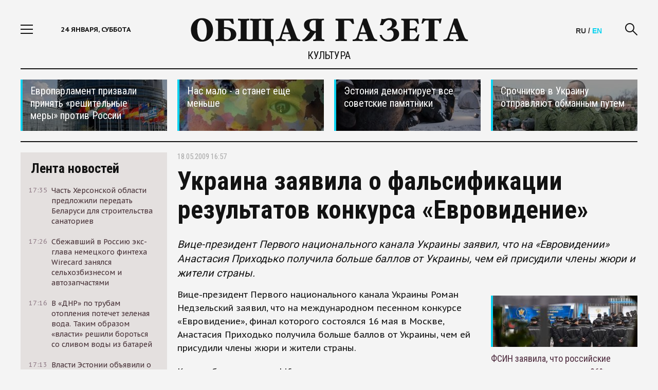

--- FILE ---
content_type: text/html; charset=utf-8
request_url: https://obshchayagazeta.eu/news/2009/05/18/44074
body_size: 14981
content:
<!DOCTYPE html>
<html>
<head>
  <meta http-equiv="Content-Type" content="text/html; charset=utf-8" />
<link rel="shortcut icon" href="https://obshchayagazeta.eu/sites/default/files/favicon_1.png" type="image/png" />
<script type="application/ld+json">{
    "@context": "https://schema.org",
    "@graph": [
        {
            "@type": "NewsArticle",
            "author": {
                "@type": "Organization",
                "@id": "https://obshchayagazeta.eu/about",
                "name": "ObshchayaGazeta.eu",
                "url": "https://obshchayagazeta.eu/about",
                "sameAs": "https://www.facebook.com/www.obshchayagazeta.eu",
                "logo": {
                    "@type": "ImageObject",
                    "url": "https://obshchayagazeta.eu/sites/all/themes/clean_theme/images/og_main.png",
                    "width": "940",
                    "height": "492"
                }
            },
            "publisher": {
                "@type": "Organization",
                "@id": "https://obshchayagazeta.eu/about",
                "name": "ObshchayaGazeta.eu",
                "url": "https://obshchayagazeta.eu/about",
                "sameAs": "https://www.facebook.com/www.obshchayagazeta.eu",
                "logo": {
                    "@type": "ImageObject",
                    "url": "https://obshchayagazeta.eu/sites/all/themes/clean_theme/images/og_main.png",
                    "width": "940",
                    "height": "492"
                }
            },
            "headline": "Украина заявила о фальсификации результатов конкурса «Евровидение»",
            "description": "Вице-президент Первого национального канала Украины заявил, что на «Евровидении» Анастасия Приходько получила больше баллов от Украины, чем ей присудили члены жюри и жители страны.",
            "datePublished": "2009-05-18T16:57:02+04:00",
            "dateModified": "2015-07-06T10:18:07+03:00",
            "image": [
                {
                    "@type": "ImageObject",
                    "url": "https://obshchayagazeta.eu/sites/default/files/styles/940x529__16x9_/public/default_images/nofoto566_1.png?itok=7UZV8uoE",
                    "width": "940",
                    "height": "529"
                },
                {
                    "@type": "ImageObject",
                    "url": "https://obshchayagazeta.eu/sites/default/files/styles/696x522__4x3_/public/default_images/nofoto566_1.png?itok=zjju03wM",
                    "width": "696",
                    "height": "522"
                },
                {
                    "@type": "ImageObject",
                    "url": "https://obshchayagazeta.eu/sites/default/files/styles/696x696_1x1/public/default_images/nofoto566_1.png?itok=ijlXpz5d",
                    "width": "696",
                    "height": "696"
                }
            ],
            "about": "евровидение"
        },
        {
            "@id": "https://obshchayagazeta.eu/news/2009/05/18/44074",
            "name": "Украина заявила о фальсификации результатов конкурса «Евровидение»",
            "description": "Вице-президент Первого национального канала Украины заявил, что на «Евровидении» Анастасия Приходько получила больше баллов от Украины, чем ей присудили члены жюри и жители страны.",
            "@type": "WebPage",
            "url": "https://obshchayagazeta.eu/news/2009/05/18/44074"
        }
    ]
}</script>
<meta name="description" content="Вице-президент Первого национального канала Украины заявил, что на «Евровидении» Анастасия Приходько получила больше баллов от Украины, чем ей присудили члены жюри и жители страны." />
<link rel="image_src" href="https://obshchayagazeta.eu/sites/default/files/default_images/nofoto566_1.png" />
<meta name="rights" content="ObshchayaGazeta.eu" />
<link rel="canonical" href="https://obshchayagazeta.eu/news/2009/05/18/44074" />
<link rel="shortlink" href="https://obshchayagazeta.eu/node/12154" />
<meta property="og:site_name" content="Obshchaya Gazeta" />
<meta property="og:url" content="https://obshchayagazeta.eu/news/2009/05/18/44074" />
<meta property="og:type" content="article" />
<meta property="og:title" content="Украина заявила о фальсификации результатов конкурса «Евровидение»" />
<meta property="og:description" content="Вице-президент Первого национального канала Украины заявил, что на «Евровидении» Анастасия Приходько получила больше баллов от Украины, чем ей присудили члены жюри и жители страны." />
<meta property="og:updated_time" content="2015-07-06T10:18:07+03:00" />
<meta property="og:image" content="https://obshchayagazeta.eu/sites/default/files/default_images/nofoto566_1.png" />
<meta property="og:image:secure_url" content="https://obshchayagazeta.eu/sites/default/files/default_images/nofoto566_1.png" />
<meta name="twitter:card" content="summary_large_image" />
<meta name="twitter:creator" content="@ogru_ru" />
<meta name="twitter:url" content="https://obshchayagazeta.eu/news/2009/05/18/44074" />
<meta name="twitter:title" content="Украина заявила о фальсификации результатов конкурса «Евровидение»" />
<meta name="twitter:description" content="Вице-президент Первого национального канала Украины заявил, что на «Евровидении» Анастасия Приходько получила больше баллов от Украины, чем ей присудили члены жюри и жители страны." />
<meta name="twitter:image" content="https://obshchayagazeta.eu/sites/default/files/default_images/nofoto566_1.png" />
<meta property="article:publisher" content="https://www.facebook.com/www.obshchayagazeta.eu" />
<meta property="article:section" content="Культура" />
<meta property="article:tag" content="евровидение" />
<meta property="article:published_time" content="2009-05-18T16:57:02+04:00" />
<meta property="article:modified_time" content="2015-07-06T10:18:07+03:00" />
  <meta name="viewport" content="width=device-width,initial-scale = 1.0,maximum-scale = 1.0">
  <meta http-equiv="X-UA-Compatible" content="IE=edge">
  <title>Украина заявила о фальсификации результатов конкурса «Евровидение» | Obshchaya Gazeta</title>
  <link rel="preload" href="/sites/all/themes/clean_theme/fonts/font-awesome-4.3.0/fonts/fontawesome-webfont.woff2?v=4.3.0" as="font" crossorigin="anonymous">
  <link rel="preconnect" href="https://fonts.gstatic.com">
  <link href="https://fonts.googleapis.com/css2?family=PT+Sans+Caption:wght@400;700&family=Roboto+Condensed:wght@300;400;700&family=Roboto+Slab:wght@400;700&family=Roboto:wght@400;700&display=swap" rel="stylesheet">
    <link rel="apple-touch-icon" href="/sites/all/themes/clean_theme/images/apple-touch-icon-1024.png">
  <link type="text/css" rel="stylesheet" href="https://obshchayagazeta.eu/sites/default/files/css/css_2akfU_QfFm8o8g1Wf_bwM8eKtCugO6FYoRRayhN_j2c.css" media="all" />
<link type="text/css" rel="stylesheet" href="https://obshchayagazeta.eu/sites/default/files/css/css_wLF_uvw8umHwqYCiTGJLiP1UUFqeidYKKgUP9NYfAyk.css" media="screen" />
<link type="text/css" rel="stylesheet" href="https://obshchayagazeta.eu/sites/default/files/css/css_sSOv1m7KuwqqlKa1un7vfwcTJ31i2E9fGZRjnljOaso.css" media="all" />
<link type="text/css" rel="stylesheet" href="https://obshchayagazeta.eu/sites/default/files/css/css_jENQOQqZCRFGZK__DTefxYiXR2RUf03k1ugj3_Vg7vk.css" media="all" />
<link type="text/css" rel="stylesheet" href="//cdn.jsdelivr.net/bootstrap/3.2.0/css/bootstrap.min.css" media="all" />
<link type="text/css" rel="stylesheet" href="https://obshchayagazeta.eu/sites/default/files/css/css_HdyGrHHmppMlI0oHg0cOfnG7feF3ndL-Jtc0wZOSUZs.css" media="all" />
  </head>
<body class="html not-front not-logged-in one-sidebar sidebar-first page-node page-node- page-node-12154 node-type-news social_hider" >
    <div class="container pa def">
    <div class="menu">
    <div class="menu-header"> Меню <a href="javascript:void(0)" class="close-menu">
            <i class="icon-close fs3"></i>
        </a>
    </div>
  <div class="scrollbar-dynamic menu-scroll-wrap">
      <ul class="links"><li class="menu-568 first"><a href="/news">Новости</a></li>
<li class="menu-874"><a href="/authors_all">Авторская колонка</a></li>
<li class="menu-3312"><a href="/world" title="В мире">В мире</a></li>
<li class="menu-3313"><a href="/politics" title="Политика">Политика</a></li>
<li class="menu-3314"><a href="/economics" title="Экономика">Экономика</a></li>
<li class="menu-3315"><a href="/business" title="Бизнес">Бизнес</a></li>
<li class="menu-3316"><a href="/society" title="Общество">Общество</a></li>
<li class="menu-3317"><a href="/culture" title="Культура">Культура</a></li>
<li class="menu-3318"><a href="/sports" title="Спорт">Спорт</a></li>
<li class="menu-3319"><a href="/accidents" title="Происшествия">Происшествия</a></li>
<li class="menu-3320"><a href="/techno" title="Техномир">Технологии и Наука</a></li>
<li class="menu-3321"><a href="/interviews" title="Интервью">Интервью</a></li>
<li class="menu-4429"><a href="/eu" title="">ОГ-Европа</a></li>
<li class="menu-4424"><a href="/am" title="">ОГ-Армения</a></li>
<li class="menu-4047"><a href="/be" title="">ОГ-Беларусь</a></li>
<li class="menu-4423"><a href="/ge" title="">ОГ-Грузия</a></li>
<li class="menu-4428"><a href="/kz" title="">ОГ-Казахстан</a></li>
<li class="menu-4427"><a href="/md" title="">ОГ-Молдова</a></li>
<li class="menu-4046"><a href="/ua" title="">ОГ-Украина</a></li>
<li class="menu-3623"><a href="/moskva" title="">ОГ-МОСКВА</a></li>
<li class="menu-3687 last"><a href="/spb" title="">ОГ-ПЕТЕРБУРГ</a></li>
</ul>  </div>

  </div>
  <div class="page-area">
    <div class="wrapper">
      
<div id="block-custom-header" class="block block-custom">

    
    <div class="header">
  <div class="container">
    <div class="site-section">
      <div class="row">
        <div class="col-lg-3 col-md-3 col-sm-2 col-xs-2 header-col"> <a href="javascript:void(0)" class="show-link"> <i class="icon-nav fs3"></i> </a>
          <div class="current-date hidden-sm hidden-xs hidden-md"> 24 января, суббота <span>18:01</span> </div>
        </div>
        <div class="col-lg-6 col-md-6 col-sm-8 col-xs-8 text-center logo-wrap">
                      <a href="/" class="logo"> <img src="/sites/all/themes/clean_theme/images/Logo-Black-Big.svg" class="img-responsive"> </a>
          <!--<div class="covid">САМОИЗОЛЯЦИЯ ПРЕПЯТСТВУЕТ РАСПРОСТРАНЕНИЮ ВИРУСА</div>-->
          
                    <div class="page-name"><a href="/culture">Культура</a></div>
          

        </div>
        <div class="col-lg-3 col-md-3 col-sm-2 col-xs-2 header-col clearfix">
          <a href="javascript:void(0)" class="search-link"> <i class="icon-search fs3"></i> </a>
		  <div class="lang"><span class="lang-se">RU</span> / <a href="/eng" class="lang-ru">EN</a></div>
          <!--<div class="currency-rates hidden-sm hidden-xs">
                        <div class="currency-label">Курсы ЦБР</div>
            <span class="usd-curs">$ </span> <span>€ </span>
                        </div>-->
        </div>
      </div>
      <div class="search-form">
        <form method="get" class="clearfix" action="/search">
          <div class="search-wrap">
            <input type="text" name="key" placeholder="Поиск по сайту">
            <a href="javascript:void(0)" class="hide-search"> <i class="icon-close fs3"></i> </a>
            <input type="submit" value="Искать">
          </div>
        </form>
      </div>
    </div>
  </div>
</div>

</div>
      <div class="content">
        <div class="view view-util-top view-id-util_top view-display-id-default view-dom-id-66b26b8557e1caaa6896093956ac51b1">
        
  
  
      <div class="view-content">
      <div class="top-news">
  <div class="site-section">
    <div class="row">
       <div class="col-lg-3 col-md-4 hidden-sm hidden-xs"><a href="https://obshchayagazeta.eu/ru/news/119162" class="top-news-item" style="background: url(/sites/default/files/styles/300x100/public/uploads/promoblocks/403_83.jpeg?itok=ruqmWbYM); background-size: cover;" >
  <div class="top-news-shadow"></div>
  <div class="top-news-item-content">
    <div class="top-news-title">Европарламент призвали принять «решительные меры» против России</div>
  </div>
</a>
</div>
       <div class="col-lg-3 col-md-4 col-sm-6 col-xs-12"><a href="https://obshchayagazeta.eu/society/2017/07/25/90277" class="top-news-item" style="background: url(/sites/default/files/styles/300x100/public/uploads/promoblocks/530-1.jpg?itok=Nny8pMl1); background-size: cover;" >
  <div class="top-news-shadow"></div>
  <div class="top-news-item-content">
    <div class="top-news-title">Нас мало - а станет еще меньше</div>
  </div>
</a>
</div>
       <div class="col-lg-3 col-md-4 col-sm-6 hidden-xs"><a href="https://obshchayagazeta.eu/eu/news/127232" class="top-news-item" style="background: url(/sites/default/files/styles/300x100/public/uploads/promoblocks/846_0.jpeg?itok=rI3b0nQk); background-size: cover;" >
  <div class="top-news-shadow"></div>
  <div class="top-news-item-content">
    <div class="top-news-title">Эстония демонтирует все советские памятники</div>
  </div>
</a>
</div>
       <div class="col-lg-3 hidden-md hidden-sm hidden-xs"><a href="https://obshchayagazeta.eu/ru/news/127323" class="top-news-item" style="background: url(/sites/default/files/styles/300x100/public/uploads/promoblocks/914_1.jpeg?itok=zBb-w-k1); background-size: cover;" >
  <div class="top-news-shadow"></div>
  <div class="top-news-item-content">
    <div class="top-news-title">Срочников в Украину отправляют обманным путем</div>
  </div>
</a>
</div>
    </div>
  </div>
</div>
    </div>
  
  
  
  
  
  
</div>        <div class="center">
          <div class="row center-wrap">
            <div class="col-lg-3 col-md-4 hidden-sm hidden-xs left-bar">
             
<div id="block-views-util-sidebar-news-list-block-1" class="block block-views">

    
    <div class="view view-util-sidebar-news-list view-id-util_sidebar_news_list view-display-id-block_1 view-dom-id-1e3555f487f5c18f3ae9c29b90e7ce19">
<div class="fixed-bar fixed-scroll">
    <div class="fixed-wrap-content">
    <div class="news-tape-header">
        <a href="/news">
            Лента новостей
        </a>
        </div>
      <div class="news-tape-list scrollbar-dynamic">
              <div class="view-content">
          
   <a href="/ua/news/128779" class="news-tape-item row m0">
  <div class="col-lg-2 col-md-2 col-sm-2 col-xs-2 p0">
      <div class="news-tape-item-date">17:35</div>
  </div>
  <div class="col-lg-10 col-md-10 col-sm-10 col-xs-10 p0">
      <div class="news-tape-item-title">Часть Херсонской области предложили передать Беларуси для строительства санаториев</div>
  </div>
</a>
   <a href="/ru/news/128778" class="news-tape-item row m0">
  <div class="col-lg-2 col-md-2 col-sm-2 col-xs-2 p0">
      <div class="news-tape-item-date">17:26</div>
  </div>
  <div class="col-lg-10 col-md-10 col-sm-10 col-xs-10 p0">
      <div class="news-tape-item-title">Сбежавший в Россию экс-глава немецкого финтеха Wirecard занялся сельхозбизнесом и автозапчастями</div>
  </div>
</a>
   <a href="/ua/news/128777" class="news-tape-item row m0">
  <div class="col-lg-2 col-md-2 col-sm-2 col-xs-2 p0">
      <div class="news-tape-item-date">17:16</div>
  </div>
  <div class="col-lg-10 col-md-10 col-sm-10 col-xs-10 p0">
      <div class="news-tape-item-title">В «ДНР» по трубам отопления потечет зеленая вода. Таким образом «власти» решили бороться со сливом воды из батарей</div>
  </div>
</a>
   <a href="/eu/news/128776" class="news-tape-item row m0">
  <div class="col-lg-2 col-md-2 col-sm-2 col-xs-2 p0">
      <div class="news-tape-item-date">17:13</div>
  </div>
  <div class="col-lg-10 col-md-10 col-sm-10 col-xs-10 p0">
      <div class="news-tape-item-title">Власти Эстонии объявили о продаже оставленных на российской границе автомобилей</div>
  </div>
</a>
   <a href="/america/news/128775" class="news-tape-item row m0">
  <div class="col-lg-2 col-md-2 col-sm-2 col-xs-2 p0">
      <div class="news-tape-item-date">14:30</div>
  </div>
  <div class="col-lg-10 col-md-10 col-sm-10 col-xs-10 p0">
      <div class="news-tape-item-title">США одобрили поставку первой партии оружия Украине за счет союзников</div>
  </div>
</a>
   <a href="/ru/news/128774" class="news-tape-item row m0">
  <div class="col-lg-2 col-md-2 col-sm-2 col-xs-2 p0">
      <div class="news-tape-item-date">14:24</div>
  </div>
  <div class="col-lg-10 col-md-10 col-sm-10 col-xs-10 p0">
      <div class="news-tape-item-title">Гражданина Франции, который пересекал Евразию на велосипеде, арестовали на Дальнем Востоке</div>
  </div>
</a>
   <a href="/ru/news/128773" class="news-tape-item row m0">
  <div class="col-lg-2 col-md-2 col-sm-2 col-xs-2 p0">
      <div class="news-tape-item-date">14:16</div>
  </div>
  <div class="col-lg-10 col-md-10 col-sm-10 col-xs-10 p0">
      <div class="news-tape-item-title">Юлия Навальная заявила, что политика отравили в колонии — это, по ее словам, подтвердили две лаборатории</div>
  </div>
</a>
   <a href="/ru/news/128772" class="news-tape-item row m0">
  <div class="col-lg-2 col-md-2 col-sm-2 col-xs-2 p0">
      <div class="news-tape-item-date">14:09</div>
  </div>
  <div class="col-lg-10 col-md-10 col-sm-10 col-xs-10 p0">
      <div class="news-tape-item-title">Каждый пятый россиян не может справиться с долговой нагрузкой</div>
  </div>
</a>
   <a href="/ru/news/128770" class="news-tape-item row m0">
  <div class="col-lg-2 col-md-2 col-sm-2 col-xs-2 p0">
      <div class="news-tape-item-date">15:33</div>
  </div>
  <div class="col-lg-10 col-md-10 col-sm-10 col-xs-10 p0">
      <div class="news-tape-item-title">Директор департамента здравоохранения ХМАО, кандидат медицинских наук Алексей Добровольский выступил против запрета абортов</div>
  </div>
</a>
   <a href="/ru/news/128769" class="news-tape-item row m0">
  <div class="col-lg-2 col-md-2 col-sm-2 col-xs-2 p0">
      <div class="news-tape-item-date">20:58</div>
  </div>
  <div class="col-lg-10 col-md-10 col-sm-10 col-xs-10 p0">
      <div class="news-tape-item-title">В России создадут систему контроля за валютными операциями</div>
  </div>
</a>
   <a href="/ru/news/128768" class="news-tape-item row m0">
  <div class="col-lg-2 col-md-2 col-sm-2 col-xs-2 p0">
      <div class="news-tape-item-date">20:47</div>
  </div>
  <div class="col-lg-10 col-md-10 col-sm-10 col-xs-10 p0">
      <div class="news-tape-item-title">Минкульт запретил показ последнего фильма Сокурова на фестивале в Москве. В нем Сталин, Черчилль, Гитлер и Муссолини спорят о жизни</div>
  </div>
</a>
   <a href="/ru/news/128766" class="news-tape-item row m0">
  <div class="col-lg-2 col-md-2 col-sm-2 col-xs-2 p0">
      <div class="news-tape-item-date">17:10</div>
  </div>
  <div class="col-lg-10 col-md-10 col-sm-10 col-xs-10 p0">
      <div class="news-tape-item-title">Российские политзаключенные призвали к голодовке солидарности 30 октября</div>
  </div>
</a>
   <a href="/ru/news/128765" class="news-tape-item row m0">
  <div class="col-lg-2 col-md-2 col-sm-2 col-xs-2 p0">
      <div class="news-tape-item-date">17:12</div>
  </div>
  <div class="col-lg-10 col-md-10 col-sm-10 col-xs-10 p0">
      <div class="news-tape-item-title">«ВКонтакте» начал блокировать посты родственников мобилизованных, в которых они требуют вернуть близких домой</div>
  </div>
</a>
   <a href="/ru/news/128764" class="news-tape-item row m0">
  <div class="col-lg-2 col-md-2 col-sm-2 col-xs-2 p0">
      <div class="news-tape-item-date">14:11</div>
  </div>
  <div class="col-lg-10 col-md-10 col-sm-10 col-xs-10 p0">
      <div class="news-tape-item-title">Россия, США и ЕС провели секретные переговоры за несколько дней до обострения в Нагорном Карабахе</div>
  </div>
</a>
   <a href="/eu/news/128763" class="news-tape-item row m0">
  <div class="col-lg-2 col-md-2 col-sm-2 col-xs-2 p0">
      <div class="news-tape-item-date">16:09</div>
  </div>
  <div class="col-lg-10 col-md-10 col-sm-10 col-xs-10 p0">
      <div class="news-tape-item-title">Сентябрь в Европе стал самым жарким в истории наблюдений</div>
  </div>
</a>
   <a href="/eu/news/128762" class="news-tape-item row m0">
  <div class="col-lg-2 col-md-2 col-sm-2 col-xs-2 p0">
      <div class="news-tape-item-date">12:39</div>
  </div>
  <div class="col-lg-10 col-md-10 col-sm-10 col-xs-10 p0">
      <div class="news-tape-item-title">Чехия стала второй после Германии страной, где конфисковали автомобиль с российскими номерами</div>
  </div>
</a>
   <a href="/ru/news/128761" class="news-tape-item row m0">
  <div class="col-lg-2 col-md-2 col-sm-2 col-xs-2 p0">
      <div class="news-tape-item-date">18:32</div>
  </div>
  <div class="col-lg-10 col-md-10 col-sm-10 col-xs-10 p0">
      <div class="news-tape-item-title">В России началась вторая волна блокировок VPN по одному из самых распространенных и удобных протоколов WireGuard</div>
  </div>
</a>
   <a href="/eu/news/128760" class="news-tape-item row m0">
  <div class="col-lg-2 col-md-2 col-sm-2 col-xs-2 p0">
      <div class="news-tape-item-date">17:07</div>
  </div>
  <div class="col-lg-10 col-md-10 col-sm-10 col-xs-10 p0">
      <div class="news-tape-item-title">Власти Финляндии заплатят по 750 евро землевладельцам за разрешение строить укрепления у границы России</div>
  </div>
</a>
   <a href="/ru/news/128759" class="news-tape-item row m0">
  <div class="col-lg-2 col-md-2 col-sm-2 col-xs-2 p0">
      <div class="news-tape-item-date">12:53</div>
  </div>
  <div class="col-lg-10 col-md-10 col-sm-10 col-xs-10 p0">
      <div class="news-tape-item-title">В сентябре на Кубе раскрыли сеть вербовки местных жителей в российскую армию. Наемники рассказали, что их вербовал сотрудник РАН</div>
  </div>
</a>
   <a href="/ru/news/128757" class="news-tape-item row m0">
  <div class="col-lg-2 col-md-2 col-sm-2 col-xs-2 p0">
      <div class="news-tape-item-date">22:20</div>
  </div>
  <div class="col-lg-10 col-md-10 col-sm-10 col-xs-10 p0">
      <div class="news-tape-item-title">Россия намерена увеличить военные расходы в 2024 году почти на 70%</div>
  </div>
</a>
        </div>
                  </div>
        <div class="all-news-wrap">
            <a href="/news">Все новости</a>
        </div>
    </div>
  </div>
</div>
</div>
            </div>
            <div class="col-lg-9 col-md-8 col-sm-12 col-xs-12 right-bar">
              <div class="contextual-links-region">
                                                                                 <div class="tabs"></div>
                                                                                
<div id="block-system-main" class="block block-system">

    
    <div id="node-12154" class="article-content node node-news clearfix">
  <div class="row">
    <div class="col-lg-12 col-md-12 col-sm-12 col-xs-12">
      <div class="article-header">


	  
	  	  	  	  	  

        <div class="article-date"> 18.05.2009 16:57 </div>
      </div>
          </div>
  </div>
  <div class="row">
    <div class="col-lg-12 col-md-12 col-sm-12 col-xs-12">
      <h1 class="article-title">Украина заявила о фальсификации результатов конкурса «Евровидение»</h1>
      <h2 class="article-descr">  Вице-президент Первого национального канала Украины заявил, что на «Евровидении» Анастасия Приходько получила больше баллов от Украины, чем ей присудили члены жюри и жители страны. 
</h2>
    </div>
    
			<div class="col-lg-8 col-md-9 col-sm-12 col-xs-12">
		

		
      	
<!--<div style="padding-bottom:1rem;" class="ya-share2" data-curtain data-shape="round" data-services="twitter,vkontakte,odnoklassniki,telegram,viber,whatsapp"></div>-->
      <div class="article-section">
          <p>Вице-президент Первого национального канала Украины Роман Недзельский заявил, что на международном песенном конкурсе «Евровидение», финал которого состоялся 16 мая в Москве, Анастасия Приходько получила больше баллов от Украины, чем ей присудили члены жюри и жители страны. </p>
<p>Как сообщает портал «Life.ru», украинское жюри поставило представлявшей Россию Приходько ноль баллов, а голосовавшие по SMS жители страны – «немногим выше». Однако в эфире конкурса была озвучена другая цифра - восемь баллов. </p>
<p>«Мы только что отправили официальное письмо в EBU (Евразийский вещательный союз). Мы просим, чтобы нам объяснили, как так могло произойти», - сказал Роман Недзельский. </p>
<p>По его словам, дело было так: «Нам за две минуты до эфира сбросили с EBU эту невероятную цифру, и именно такую информацию мы должны были распространить. Нам пришлось озвучить ее в эфире. Честно скажу, мы были в шоке!»</p>
<p>Недзельский также рассказал, что украинской стороне все равно пришлось озвучить восьмибалльную оценку для России, хотя «мы не хотели этого делать». </p>
<p>Напомним, что, согласно правилам «Евровидения», каждая страна выставляет оценки прочим участникам конкурса. Оценки при этом формируются на основании решения профессионального жюри и мнения телезрителей, которые могут проголосовать за ту или иную песню по телефону. </p>
<p>Напомним, что победителем «Евровидения-2009» стал представитель Норвегии Александр Рыбак. Украинская певица Анастасия Приходько, представлявшая Россию, заняла лишь 11-е место. Украина, от которой выступала Светлана Лобода, заняла 12-е место.</p>
        
        <!--<div class="typos hidden-xs">Заметили ошибку? Выделите текст мышкой и затем нажмите Ctrl+Enter. Спасибо!</div>-->
      </div>
      
               <div class="view view-section-content view-id-section_content view-display-id-block_2 view-dom-id-792c59bdb80c9a6e2f4c6419b56ffe65">
        
  
  
      <div class="view-content">
      <div class="read-more-block article-page-block">
  <div class="article-page-block-title">Материалы по теме</div>
  <div class="articles-other-list">
       <div class="article-other-title"><div class="article-other-title">
  <a href="/eu/news/127107">«Евровидение» в 2023 году пройдет в Великобритании</a></div>
</div>
       <div class="article-other-title"><div class="article-other-title">
  <a href="/ru/news/126471">Украинская группа Kalush Orchestra выиграла «Евровидение». Россию на конкурс не пустили</a></div>
</div>
       <div class="article-other-title"><div class="article-other-title">
  <a href="/ru/news/119820">Певица Манижа подаст в суд на издание Wonderzine из-за статьи о ее связях с Кремлем</a></div>
</div>
    </div>
</div>
    </div>
  
  
  
  
  
  
</div>                    
    </div>
			<div class="col-lg-4 hidden-md hidden-sm hidden-xs">
			 <div class="view view-util-top view-id-util_top view-display-id-block_1 view-dom-id-e3ab060df0708ce151a94df2abb0b433">
        
  
  
      <div class="view-content">
      <div class="side_empty_clone"></div>

<div class="article-side-tops">
  <div class="article-side-tops-item"><a href="https://obshchayagazeta.eu/ru/article/127475" class="top-news-item" style="background: url(/sites/default/files/styles/300x100/public/uploads/promoblocks/281_1.jpeg?itok=SJdGoTOp); background-size: cover;" >
  <div class="top-news-shadow"></div>
</a>
<div class="article-side-tops-title">
  <a href="https://obshchayagazeta.eu/ru/article/127475">
    ФСИН заявила, что российские изоляторы заполнены на 96%  </a>
</div>
</div>
  <div class="article-side-tops-item"><a href="https://obshchayagazeta.eu/ru/news/127334" class="top-news-item" style="background: url(/sites/default/files/styles/300x100/public/uploads/promoblocks/925_0.jpeg?itok=WEw347KH); background-size: cover;" >
  <div class="top-news-shadow"></div>
</a>
<div class="article-side-tops-title">
  <a href="https://obshchayagazeta.eu/ru/news/127334">
    Война с Украиной отбросила российскую экономику на 4 года назад  </a>
</div>
</div>
  <div class="article-side-tops-item"><a href="https://obshchayagazeta.eu/ru/article/127220" class="top-news-item" style="background: url(/sites/default/files/styles/300x100/public/uploads/promoblocks/832_0.jpeg?itok=MHBocT5H); background-size: cover;" >
  <div class="top-news-shadow"></div>
</a>
<div class="article-side-tops-title">
  <a href="https://obshchayagazeta.eu/ru/article/127220">
    В России появятся магазины, недоступные для простых граждан  </a>
</div>
</div>
  <div class="article-side-tops-item"><a href="https://obshchayagazeta.eu/ru/news/109684" class="top-news-item" style="background: url(/sites/default/files/styles/300x100/public/uploads/promoblocks/2246-1.jpg?itok=soCX9boJ); background-size: cover;" >
  <div class="top-news-shadow"></div>
</a>
<div class="article-side-tops-title">
  <a href="https://obshchayagazeta.eu/ru/news/109684">
    Треть жителей России являются «тихими алкоголиками»  </a>
</div>
</div>


</div>

    </div>
  
  
  
  
  
  
</div>		</div>
	

    
  </div>
</div>
</div>
                <div class="subcontent_wrapper">
                  
<div id="block-custom-frontmix" class="block block-custom">

    
    <div class="article-page-block">
    <div class="article-page-block-title">
        Сейчас на главной
    </div>
    <div class="view view-section-content view-id-section_content view-display-id-block_1 view-dom-id-a7ec830962cfe0431a9ffa7a2d27a9cb">
        
  
  
      <div class="view-content">
        <div class="row news-list">
       <div class="col-lg-4 col-md-6 col-sm-6 col-xs-12 news-item-block">

      <div class="news-item"> <a href="/ua/news/128779"> <img src="/sites/default/files/styles/300x180/public/uploads/news/099.jpg?itok=GRmA-NOn" class="img-responsive" title="Часть Херсонской области предложили передать Беларуси для строительства санаториев" alt="Часть Херсонской области предложили передать Беларуси для строительства санаториев"> </a>
      <div class="news-item-topic">
        <!--          Горячие новости-->
                  <a href="/tags/hersonskaya-oblast">Херсонская область</a>              </div>
      <div class="news-item-title"> <a href="/ua/news/128779">Часть Херсонской области предложили передать Беларуси для строительства санаториев</a> </div>
      <div class="news-item-descr"><a href="/ua/news/128779">Глава назначенной Россией администрации Херсонской области Владимир Сальдо встретился с Александром Лукашенко в ходе своей поездки в Беларусь. После этого разговора глава Херсонской области заявил журналистам, что регион готов передать Минску часть побережья Азовского и Черного морей</a> </div>
    </div>
  </div>
       <div class="col-lg-4 col-md-6 col-sm-6 col-xs-12 news-item-block">

      <div class="news-item"> <a href="/ru/news/128778"> <img src="/sites/default/files/styles/300x180/public/uploads/news/008.jpg?itok=7ohHnICT" class="img-responsive" title="Сбежавший в Россию экс-глава немецкого финтеха Wirecard занялся сельхозбизнесом и автозапчастями" alt="Сбежавший в Россию экс-глава немецкого финтеха Wirecard занялся сельхозбизнесом и автозапчастями"> </a>
      <div class="news-item-topic">
        <!--          Горячие новости-->
                                </div>
      <div class="news-item-title"> <a href="/ru/news/128778">Сбежавший в Россию экс-глава немецкого финтеха Wirecard занялся сельхозбизнесом и автозапчастями</a> </div>
      <div class="news-item-descr"><a href="/ru/news/128778">Бывший операционный директор немецкой платёжной системы Wirecard Ян Марсалек бежал из Евросоюза после краха компании в 2020 году. Сейчас он живёт в Москве, свободно перемещается по России и даже ездит на оккупированные территории Украины</a> </div>
    </div>
  </div>
       <div class="col-lg-4 col-md-6 col-sm-6 col-xs-12 news-item-block">

      <div class="news-item"> <a href="/eu/news/128776"> <img src="/sites/default/files/styles/300x180/public/uploads/news/006.jpg?itok=d_1anOj3" class="img-responsive" title="Власти Эстонии объявили о продаже оставленных на российской границе автомобилей" alt="Власти Эстонии объявили о продаже оставленных на российской границе автомобилей"> </a>
      <div class="news-item-topic">
        <!--          Горячие новости-->
                  <a href="/tags/estoniya">Эстония</a>              </div>
      <div class="news-item-title"> <a href="/eu/news/128776">Власти Эстонии объявили о продаже оставленных на российской границе автомобилей</a> </div>
      <div class="news-item-descr"><a href="/eu/news/128776">С октября 2025 года Транспортный департамент Эстонии начнет изымать оставленные на парковке возле КПП на российской границе автомобили, а потом - если их законные владельцы не объявятся через месяц - продавать. Об этом сообщает эстонское издание ERR</a> </div>
    </div>
  </div>
       <div class="col-lg-4 col-md-6 col-sm-6 col-xs-12 news-item-block">

      <div class="news-item"> <a href="/america/news/128775"> <img src="/sites/default/files/styles/300x180/public/uploads/news/005.jpg?itok=0lkv_iUP" class="img-responsive" title="США одобрили поставку первой партии оружия Украине за счет союзников" alt="США одобрили поставку первой партии оружия Украине за счет союзников"> </a>
      <div class="news-item-topic">
        <!--          Горячие новости-->
                                </div>
      <div class="news-item-title"> <a href="/america/news/128775">США одобрили поставку первой партии оружия Украине за счет союзников</a> </div>
      <div class="news-item-descr"><a href="/america/news/128775">Администрация президента США Дональда Трампа одобрила первую партию военной помощи для Украины в рамках механизма Priority Ukraine Requirements List. Об этом сообщает Reuters со ссылкой на два источника, знакомых с ситуацией</a> </div>
    </div>
  </div>
       <div class="col-lg-4 col-md-6 col-sm-6 col-xs-12 news-item-block">

      <div class="news-item"> <a href="/ru/news/128774"> <img src="/sites/default/files/styles/300x180/public/uploads/news/004.jpg?itok=XrKWVh7V" class="img-responsive" title="Гражданина Франции, который пересекал Евразию на велосипеде, арестовали на Дальнем Востоке" alt="Гражданина Франции, который пересекал Евразию на велосипеде, арестовали на Дальнем Востоке"> </a>
      <div class="news-item-topic">
        <!--          Горячие новости-->
                                </div>
      <div class="news-item-title"> <a href="/ru/news/128774">Гражданина Франции, который пересекал Евразию на велосипеде, арестовали на Дальнем Востоке</a> </div>
      <div class="news-item-descr"><a href="/ru/news/128774">Софиан Сехили находится в СИЗО Уссурийска. Велосипедист, который хотел поставить рекорд по скорости пересечения Евразии, подозревается в незаконном пересечении российской границы</a> </div>
    </div>
  </div>
       <div class="col-lg-4 col-md-6 col-sm-6 col-xs-12 news-item-block">

  <div class="news-item full-img-news">
    <div class="full-img-news-shadow"></div>
    <img class="img-responsive" src="/sites/default/files/styles/300x400/public/uploads/news/alternative/003-1.jpg?itok=Rcw0f6Tc" title="Юлия Навальная заявила, что политика отравили в колонии — это, по ее словам, подтвердили две лаборатории">
    <div class="full-img-news-content">
        <div class="news-item-topic">
                    <!--<div>Горячие новости</div>-->
                  <a href="/politics">Политика</a>                </div>
        <div class="news-item-title"><a href="/ru/news/128773">Юлия Навальная заявила, что политика отравили в колонии — это, по ее словам, подтвердили две лаборатории</a></div>
        <div class="news-item-descr"><a href="/ru/news/128773">Алексей Навальный, один из наиболее последовательных и активных критиков Владимира Путина, основатель Фонда борьбы с коррупцией, скончался в колонии в Харпе за Полярным кругом 16 февраля 2024 года. Он отбывал там наказание по целому ряду политических статей</a></div>
    </div>
  </div>


</div>
    </div>


    </div>
  
  
  
  
  
  
</div>    <div class="view view-util-specials view-id-util_specials view-display-id-default view-dom-id-3ed2e11dd7eb7c4542b295fe3d685ece">
        
  
  
  
  
  
  
  
  
</div>    <div class="view view-section-content view-id-section_content view-display-id-block_1 view-dom-id-5a441577af32bdbc2ec8d97a3091e191">
        
  
  
      <div class="view-content">
        <div class="row news-list">
       <div class="col-lg-4 col-md-6 col-sm-6 col-xs-12 news-item-block">

      <div class="news-item"> <a href="/ru/news/128772"> <img src="/sites/default/files/styles/300x180/public/uploads/news/002.jpg?itok=IId8mR9e" class="img-responsive" title="Каждый пятый россиян не может справиться с долговой нагрузкой" alt="Каждый пятый россиян не может справиться с долговой нагрузкой"> </a>
      <div class="news-item-topic">
        <!--          Горячие новости-->
                                </div>
      <div class="news-item-title"> <a href="/ru/news/128772">Каждый пятый россиян не может справиться с долговой нагрузкой</a> </div>
      <div class="news-item-descr"><a href="/ru/news/128772">В опросе, проведенном на платформе «Яндекс.Взгляд» среди 1,2 тыс. человек старше 18 лет, 22% респондентов заявили, что не могут погашать свои кредитные задолженности. При этом 18,5% заемщиков вынуждены тратить на выплаты более половины своего ежемесячного доход</a> </div>
    </div>
  </div>
       <div class="col-lg-4 col-md-6 col-sm-6 col-xs-12 news-item-block">

      <div class="news-item"> <a href="/ru/article/128771"> <img src="/sites/default/files/styles/300x180/public/uploads/articles/001_0.jpg?itok=JASh2GfH" class="img-responsive" title="Экономический рост в России остановился" alt="Экономический рост в России остановился"> </a>
      <div class="news-item-topic">
        <!--          Горячие новости-->
                                </div>
      <div class="news-item-title"> <a href="/ru/article/128771">Экономический рост в России остановился</a> </div>
      <div class="news-item-descr"><a href="/ru/article/128771">Отрицать серьезные экономические проблемы в РФ становится все труднее. После сокращения ВВП в первом квартале на 0,6% второй квартал показал нулевой рост экономики. Подавление кредитования и потребительского спроса со стороны ЦБ дало свои результаты</a> </div>
    </div>
  </div>
       <div class="col-lg-4 col-md-6 col-sm-6 col-xs-12 news-item-block">

  <div class="news-item full-img-news">
    <div class="full-img-news-shadow"></div>
    <img class="img-responsive" src="/sites/default/files/styles/300x400/public/uploads/news/alternative/2569-1.jpeg?itok=s8QwSpZ1" title="Директор департамента здравоохранения ХМАО, кандидат медицинских наук Алексей Добровольский выступил против запрета абортов">
    <div class="full-img-news-content">
        <div class="news-item-topic">
                    <!--<div>Горячие новости</div>-->
                  <a href="/society">Общество</a>                </div>
        <div class="news-item-title"><a href="/ru/news/128770">Директор департамента здравоохранения ХМАО, кандидат медицинских наук Алексей Добровольский выступил против запрета абортов</a></div>
        <div class="news-item-descr"><a href="/ru/news/128770">Мнение кандидата медицинских наук прозвучало на фоне последнего предложения патриарха РПЦ Кирилла о федеральном запрете на «склонение» к абортам и заявления сенатора Маргариты Павловой</a></div>
    </div>
  </div>


</div>
       <div class="col-lg-4 col-md-6 col-sm-6 col-xs-12 news-item-block">

      <div class="news-item"> <a href="/ru/news/128769"> <img src="/sites/default/files/styles/300x180/public/uploads/news/1296.jpg?itok=O516VV8-" class="img-responsive" title="В России создадут систему контроля за валютными операциями" alt="В России создадут систему контроля за валютными операциями"> </a>
      <div class="news-item-topic">
        <!--          Горячие новости-->
                                </div>
      <div class="news-item-title"> <a href="/ru/news/128769">В России создадут систему контроля за валютными операциями</a> </div>
      <div class="news-item-descr"><a href="/ru/news/128769">Правительство создает систему мониторинга операций в валюте, с помощью которой планирует следить за оттоком капитала из России. На это кабмин толкнуло нежелание бизнеса прислушиваться к предупреждениям власти</a> </div>
    </div>
  </div>
       <div class="col-lg-4 col-md-6 col-sm-6 col-xs-12 news-item-block">

      <div class="news-item"> <a href="/ru/news/128768"> <img src="/sites/default/files/styles/300x180/public/uploads/news/1295.jpg?itok=18UMWBBO" class="img-responsive" title="Минкульт запретил показ последнего фильма Сокурова на фестивале в Москве. В нем Сталин, Черчилль, Гитлер и Муссолини спорят о жизни" alt="Минкульт запретил показ последнего фильма Сокурова на фестивале в Москве. В нем Сталин, Черчилль, Гитлер и Муссолини спорят о жизни"> </a>
      <div class="news-item-topic">
        <!--          Горячие новости-->
                                </div>
      <div class="news-item-title"> <a href="/ru/news/128768">Минкульт запретил показ последнего фильма Сокурова на фестивале в Москве. В нем Сталин, Черчилль, Гитлер и Муссолини спорят о жизни</a> </div>
      <div class="news-item-descr"><a href="/ru/news/128768">Министерство культуры запретило показ фильма Александра Сокурова «Сказка», вышедшего в 2022 году, на фестивале КАРО.Арт, который проходит в Москве с 10 по 15 октября</a> </div>
    </div>
  </div>
       <div class="col-lg-4 col-md-6 col-sm-6 col-xs-12 news-item-block">

      <div class="news-item"> <a href="/ru/news/128766"> <img src="/sites/default/files/styles/300x180/public/uploads/news/1292.jpg?itok=S9_EokI3" class="img-responsive" title="Российские политзаключенные призвали к голодовке солидарности 30 октября" alt="Российские политзаключенные призвали к голодовке солидарности 30 октября"> </a>
      <div class="news-item-topic">
        <!--          Горячие новости-->
                                </div>
      <div class="news-item-title"> <a href="/ru/news/128766">Российские политзаключенные призвали к голодовке солидарности 30 октября</a> </div>
      <div class="news-item-descr"><a href="/ru/news/128766">Несколько российских политиков и общественных деятелей, находящихся за решеткой и признанных политзаключенными, заявили, что проведут 30 октября однодневную голодовку</a> </div>
    </div>
  </div>
       <div class="col-lg-4 col-md-6 col-sm-6 col-xs-12 news-item-block">

      <div class="news-item"> <a href="/ru/news/128765"> <img src="/sites/default/files/styles/300x180/public/uploads/news/1291.jpg?itok=GJE45e72" class="img-responsive" title="«ВКонтакте» начал блокировать посты родственников мобилизованных, в которых они требуют вернуть близких домой" alt="«ВКонтакте» начал блокировать посты родственников мобилизованных, в которых они требуют вернуть близких домой"> </a>
      <div class="news-item-topic">
        <!--          Горячие новости-->
                                </div>
      <div class="news-item-title"> <a href="/ru/news/128765">«ВКонтакте» начал блокировать посты родственников мобилизованных, в которых они требуют вернуть близких домой</a> </div>
      <div class="news-item-descr"><a href="/ru/news/128765">Соцсеть «ВКонтакте» заблокировала как минимум несколько постов, в которых родственники мобилизованных требуют провести ротацию, дать близким отпуск и вернуть их домой</a> </div>
    </div>
  </div>
       <div class="col-lg-4 col-md-6 col-sm-6 col-xs-12 news-item-block">

  <div class="news-item full-img-news">
    <div class="full-img-news-shadow"></div>
    <img class="img-responsive" src="/sites/default/files/styles/300x400/public/uploads/news/alternative/1290-1.jpg?itok=_WvF0xuO" title="Россия, США и ЕС провели секретные переговоры за несколько дней до обострения в Нагорном Карабахе">
    <div class="full-img-news-content">
        <div class="news-item-topic">
                    <!--<div>Горячие новости</div>-->
                  <a href="/world">В мире</a>                </div>
        <div class="news-item-title"><a href="/ru/news/128764">Россия, США и ЕС провели секретные переговоры за несколько дней до обострения в Нагорном Карабахе</a></div>
        <div class="news-item-descr"><a href="/ru/news/128764">Высшие должностные лица США, ЕС и России встретились в Стамбуле для обсуждения противостояния в Нагорном Карабахе 17 сентября, всего за несколько дней до того, как Азербайджан начал обстрел непризнанной республики</a></div>
    </div>
  </div>


</div>
       <div class="col-lg-4 col-md-6 col-sm-6 col-xs-12 news-item-block">

      <div class="news-item"> <a href="/eu/news/128763"> <img src="/sites/default/files/styles/300x180/public/uploads/news/1288.jpg?itok=iSRznNsx" class="img-responsive" title="Сентябрь в Европе стал самым жарким в истории наблюдений" alt="Сентябрь в Европе стал самым жарким в истории наблюдений"> </a>
      <div class="news-item-topic">
        <!--          Горячие новости-->
                                </div>
      <div class="news-item-title"> <a href="/eu/news/128763">Сентябрь в Европе стал самым жарким в истории наблюдений</a> </div>
      <div class="news-item-descr"><a href="/eu/news/128763">Лето 2023 года стало самым жарким в истории наблюдений: температурные рекорды бились один за другим. Европейская служба по изучению изменения климата Copernicus ожидает, что этот год станет самым тёплым в истории человечества</a> </div>
    </div>
  </div>
       <div class="col-lg-4 col-md-6 col-sm-6 col-xs-12 news-item-block">

      <div class="news-item"> <a href="/eu/news/128762"> <img src="/sites/default/files/styles/300x180/public/uploads/news/1286.jpg?itok=X2G9UvNQ" class="img-responsive" title="Чехия стала второй после Германии страной, где конфисковали автомобиль с российскими номерами" alt="Чехия стала второй после Германии страной, где конфисковали автомобиль с российскими номерами"> </a>
      <div class="news-item-topic">
        <!--          Горячие новости-->
                  <a href="/tags/chehiya">чехия</a>              </div>
      <div class="news-item-title"> <a href="/eu/news/128762">Чехия стала второй после Германии страной, где конфисковали автомобиль с российскими номерами</a> </div>
      <div class="news-item-descr"><a href="/eu/news/128762">Чехия стала второй после Германии страной, где зафиксировали прецедент конфискации автомобилей с российскими номерами. Известно как минимум об одном подобном случае</a> </div>
    </div>
  </div>
       <div class="col-lg-4 col-md-6 col-sm-6 col-xs-12 news-item-block">

      <div class="news-item"> <a href="/ru/news/128761"> <img src="/sites/default/files/styles/300x180/public/uploads/news/1281_0.jpg?itok=V3GE6zd1" class="img-responsive" title="В России началась вторая волна блокировок VPN по одному из самых распространенных и удобных протоколов WireGuard" alt="В России началась вторая волна блокировок VPN по одному из самых распространенных и удобных протоколов WireGuard"> </a>
      <div class="news-item-topic">
        <!--          Горячие новости-->
                                </div>
      <div class="news-item-title"> <a href="/ru/news/128761">В России началась вторая волна блокировок VPN по одному из самых распространенных и удобных протоколов WireGuard</a> </div>
      <div class="news-item-descr"><a href="/ru/news/128761">В регионах России зарегистрирована вторая волна блокировок VPN по протоколу WireGuard, который технические специалисты называют одним из самых удобных и распространенных</a> </div>
    </div>
  </div>
       <div class="col-lg-4 col-md-6 col-sm-6 col-xs-12 news-item-block">

  <div class="news-item full-img-news">
    <div class="full-img-news-shadow"></div>
    <img class="img-responsive" src="/sites/default/files/styles/300x400/public/uploads/news/alternative/1280-1.jpg?itok=Sk-65Jw0" title="Власти Финляндии заплатят по 750 евро землевладельцам за разрешение строить укрепления у границы России">
    <div class="full-img-news-content">
        <div class="news-item-topic">
                    <!--<div>Горячие новости</div>-->
                                  </div>
        <div class="news-item-title"><a href="/eu/news/128760">Власти Финляндии заплатят по 750 евро землевладельцам за разрешение строить укрепления у границы России</a></div>
        <div class="news-item-descr"><a href="/eu/news/128760">Силы обороны Финляндии заключают секретные соглашения с владельцами земельных участков возле границы с Россией, позволяющие военным начать фортификационные работы на их земле</a></div>
    </div>
  </div>


</div>
    </div>


    </div>
  
  
  
  
  
  
</div>
</div>
</div>
                </div>
              </div>
            </div>
          </div>
        </div>
      </div>
    </div>
    
<div id="block-custom-footer" class="block block-custom">

    
    
<div class="footer">
  <div class="site-section">
    <div class="footer-section">
      <div class="row m0">
        <a class="footer-logo" href="/"> <img class="img-responsive" src="/sites/all/themes/clean_theme/images/Logo-Black-Big.svg"> </a>
        <div class="footer-social">
          <a href="https://www.facebook.com/www.obshchayagazeta.eu" target="_blank" rel="nofollow"> <i class="fa fa-facebook-f"></i> </a>
		  <a href="https://twitter.com/ogru_ru" target="_blank" rel="nofollow"> <i class="fa fa-twitter"></i> </a>
        </div>
        <div class="years-limit">16+</div>
      </div>
    </div>
    <div class="footer-section">
      <div class="row m0">
        <div class="footer-menu">
          <ul class="links"><li class="menu-568 first"><a href="/news">Новости</a></li>
<li class="menu-874"><a href="/authors_all">Авторская колонка</a></li>
<li class="menu-3312"><a href="/world" title="В мире">В мире</a></li>
<li class="menu-3313"><a href="/politics" title="Политика">Политика</a></li>
<li class="menu-3314"><a href="/economics" title="Экономика">Экономика</a></li>
<li class="menu-3315"><a href="/business" title="Бизнес">Бизнес</a></li>
<li class="menu-3316"><a href="/society" title="Общество">Общество</a></li>
<li class="menu-3317"><a href="/culture" title="Культура">Культура</a></li>
<li class="menu-3318"><a href="/sports" title="Спорт">Спорт</a></li>
<li class="menu-3319"><a href="/accidents" title="Происшествия">Происшествия</a></li>
<li class="menu-3320"><a href="/techno" title="Техномир">Технологии и Наука</a></li>
<li class="menu-3321"><a href="/interviews" title="Интервью">Интервью</a></li>
<li class="menu-4429"><a href="/eu" title="">ОГ-Европа</a></li>
<li class="menu-4424"><a href="/am" title="">ОГ-Армения</a></li>
<li class="menu-4047"><a href="/be" title="">ОГ-Беларусь</a></li>
<li class="menu-4423"><a href="/ge" title="">ОГ-Грузия</a></li>
<li class="menu-4428"><a href="/kz" title="">ОГ-Казахстан</a></li>
<li class="menu-4427"><a href="/md" title="">ОГ-Молдова</a></li>
<li class="menu-4046"><a href="/ua" title="">ОГ-Украина</a></li>
<li class="menu-3623"><a href="/moskva" title="">ОГ-МОСКВА</a></li>
<li class="menu-3687 last"><a href="/spb" title="">ОГ-ПЕТЕРБУРГ</a></li>
</ul>        </div>
      </div>
    </div>
    <div class="footer-section">
      <div class="row m0">
        <div class="rights"> &copy; 2026  Общая Газета.eu </div>
        <div class="footer-nav">
          <ul class="links"><li class="menu-873 first last"><a href="/about">Об издании</a></li>
</ul>        </div>
      </div>
    </div>
  </div>
</div>
<div class="hidden">
  <!--LiveInternet counter--<script type="text/javascript">document.write("<a href='//www.liveinternet.ru/click' target=_blank><img src='//counter.yadro.ru/hit?t44.1;r" + escape(document.referrer) + ((typeof(screen)=="undefined")?"":";s"+screen.width+"*"+screen.height+"*"+(screen.colorDepth?screen.colorDepth:screen.pixelDepth)) + ";u" + escape(document.URL) + ";" + Math.random() + "' border=0 width=31 height=31 alt='' title='LiveInternet'><\/a>")</script><!--/LiveInternet-->
  <!-- begin of Top100 code 
  <script id="top100Counter" type="text/javascript"
    src="https://counter.rambler.ru/top100.jcn?2143215"></script>
    <noscript>
    <img src="https://counter.rambler.ru/top100.cnt?2143215" alt=""
    width="1" height="1" border="0" />
  </noscript>-->
<!-- Yandex.Metrika counter --> <script type="text/javascript" > (function(m,e,t,r,i,k,a){m[i]=m[i]||function(){(m[i].a=m[i].a||[]).push(arguments)}; m[i].l=1*new Date();k=e.createElement(t),a=e.getElementsByTagName(t)[0],k.async=1,k.src=r,a.parentNode.insertBefore(k,a)}) (window, document, "script", "https://mc.yandex.ru/metrika/tag.js", "ym"); ym(31268298, "init", { clickmap:true, trackLinks:true, accurateTrackBounce:true, webvisor:true }); </script> <noscript><div><img src="https://mc.yandex.ru/watch/31268298" style="position:absolute; left:-9999px;" alt="" /></div></noscript> <!-- /Yandex.Metrika counter -->
</div>
</div>
  </div>
</div>
  <script src="https://obshchayagazeta.eu/sites/default/files/js/js_xayt8bz8FjH7w1awQEq6q9PJCU8A-MeE1ekuhy9l8Tc.js"></script>
<script src="https://obshchayagazeta.eu/sites/default/files/js/js_NGInUVLeSVDZKyI3gg6eBeZmzPXxqL_T29kXMbTIUD4.js"></script>
<script>jQuery.extend(Drupal.settings, {"basePath":"\/","pathPrefix":"","ajaxPageState":{"theme":"clean_theme","theme_token":"wzcpNDgdZPsEET4YCmIXQ90h2-8VHVeObNyiMMIKUKQ","jquery_version":"1.12","css":{"sites\/all\/modules\/contrib\/date\/date_api\/date.css":1,"sites\/all\/modules\/contrib\/date\/date_popup\/themes\/datepicker.1.7.css":1,"modules\/field\/theme\/field.css":1,"modules\/node\/node.css":1,"sites\/all\/modules\/responsive_table_filter\/css\/responsive-table-filter.css":1,"sites\/all\/modules\/contrib\/views\/css\/views.css":1,"sites\/all\/modules\/contrib\/ckeditor\/css\/ckeditor.css":1,"sites\/all\/modules\/contrib\/ctools\/css\/ctools.css":1,"\/\/cdn.jsdelivr.net\/bootstrap\/3.2.0\/css\/bootstrap.min.css":1,"sites\/all\/themes\/bootstrap\/css\/3.2.0\/overrides.min.css":1,"sites\/all\/themes\/clean_theme\/css\/jquery.scrollbar.css":1,"sites\/all\/themes\/clean_theme\/css\/icons.css":1,"sites\/all\/themes\/clean_theme\/css\/css\/jquery.formstyler.css":1,"sites\/all\/themes\/clean_theme\/css\/style.css":1,"sites\/all\/themes\/clean_theme\/fonts\/font-awesome-4.3.0\/css\/font-awesome.min.css":1,"sites\/all\/themes\/clean_theme\/css\/fixes.css":1},"js":{"sites\/all\/modules\/contrib\/jquery_update\/replace\/jquery\/1.12\/jquery.min.js":1,"misc\/jquery-extend-3.4.0.js":1,"misc\/jquery-html-prefilter-3.5.0-backport.js":1,"misc\/jquery.once.js":1,"misc\/drupal.js":1,"sites\/all\/modules\/contrib\/jquery_update\/replace\/ui\/external\/jquery.cookie.js":1,"sites\/all\/modules\/contrib\/jquery_update\/replace\/jquery.form\/4\/jquery.form.min.js":1,"misc\/ajax.js":1,"sites\/all\/modules\/contrib\/jquery_update\/js\/jquery_update.js":1,"\/\/cdn.jsdelivr.net\/bootstrap\/3.2.0\/js\/bootstrap.min.js":1,"public:\/\/languages\/ru_KDY5jQKh3tr-2Cleiyp1cshcCDnRQKUenCDV1OoMpao.js":1,"sites\/all\/modules\/floating_block\/floating_block.js":1,"sites\/all\/modules\/contrib\/views\/js\/base.js":1,"sites\/all\/themes\/bootstrap\/js\/misc\/_progress.js":1,"sites\/all\/modules\/google_analytics\/googleanalytics.js":1,"0":1,"sites\/all\/modules\/views_show_more\/views_show_more.js":1,"sites\/all\/modules\/contrib\/views\/js\/ajax_view.js":1,"sites\/all\/themes\/clean_theme\/js\/jquery.easing.1.3.js":1,"sites\/all\/themes\/clean_theme\/js\/jquery.scrollbar.js":1,"sites\/all\/themes\/clean_theme\/js\/jquery.formstyler.js":1,"sites\/all\/themes\/clean_theme\/js\/jquery.equalheights.min.js":1,"sites\/all\/themes\/clean_theme\/js\/socialUnlocker.js":1,"sites\/all\/themes\/clean_theme\/js\/jquery.cookie.js":1,"sites\/all\/themes\/clean_theme\/js\/main.js":1,"sites\/all\/themes\/bootstrap\/js\/modules\/views\/js\/ajax_view.js":1,"sites\/all\/themes\/bootstrap\/js\/misc\/ajax.js":1,"sites\/all\/themes\/bootstrap\/js\/bootstrap.js":1}},"floating_block":{"settings":{".s-article-rightcol-in":{"container":".s-container-1","padding_top":"76","padding_bottom":"30"},".s-article-rightcol-in-2":{"container":".s-container-2","padding_top":"76"}},"minWidth":"0"},"views":{"ajax_path":"\/views\/ajax","ajaxViews":{"views_dom_id:1e3555f487f5c18f3ae9c29b90e7ce19":{"view_name":"util_sidebar_news_list","view_display_id":"block_1","view_args":"","view_path":"node\/12154","view_base_path":null,"view_dom_id":"1e3555f487f5c18f3ae9c29b90e7ce19","pager_element":0},"views_dom_id:a7ec830962cfe0431a9ffa7a2d27a9cb":{"view_name":"section_content","view_display_id":"block_1","view_args":"12154\/0","view_path":"node\/12154","view_base_path":null,"view_dom_id":"a7ec830962cfe0431a9ffa7a2d27a9cb","pager_element":0},"views_dom_id:5a441577af32bdbc2ec8d97a3091e191":{"view_name":"section_content","view_display_id":"block_1","view_args":"12154\/0","view_path":"node\/12154","view_base_path":null,"view_dom_id":"5a441577af32bdbc2ec8d97a3091e191","pager_element":0},"views_dom_id:792c59bdb80c9a6e2f4c6419b56ffe65":{"view_name":"section_content","view_display_id":"block_2","view_args":"12154\/26903","view_path":"node\/12154","view_base_path":null,"view_dom_id":"792c59bdb80c9a6e2f4c6419b56ffe65","pager_element":0}}},"urlIsAjaxTrusted":{"\/views\/ajax":true},"better_exposed_filters":{"views":{"util_sidebar_news_list":{"displays":{"block_1":{"filters":[]}}},"section_content":{"displays":{"block_1":{"filters":[]},"block_2":{"filters":[]}}},"util_specials":{"displays":{"default":{"filters":[]}}},"util_top":{"displays":{"default":{"filters":[]},"block_1":{"filters":[]}}}}},"googleanalytics":{"trackOutbound":1,"trackMailto":1,"trackDownload":1,"trackDownloadExtensions":"7z|aac|arc|arj|asf|asx|avi|bin|csv|doc(x|m)?|dot(x|m)?|exe|flv|gif|gz|gzip|hqx|jar|jpe?g|js|mp(2|3|4|e?g)|mov(ie)?|msi|msp|pdf|phps|png|ppt(x|m)?|pot(x|m)?|pps(x|m)?|ppam|sld(x|m)?|thmx|qtm?|ra(m|r)?|sea|sit|tar|tgz|torrent|txt|wav|wma|wmv|wpd|xls(x|m|b)?|xlt(x|m)|xlam|xml|z|zip"},"bootstrap":{"anchorsFix":1,"anchorsSmoothScrolling":1,"formHasError":0,"popoverEnabled":1,"popoverOptions":{"animation":1,"html":0,"placement":"right","selector":"","trigger":"click","triggerAutoclose":0,"title":"","content":"","delay":0,"container":"body"},"tooltipEnabled":1,"tooltipOptions":{"animation":1,"html":0,"placement":"auto left","selector":"","trigger":"hover focus","delay":0,"container":"body"}}});</script>
<script src="//cdn.jsdelivr.net/bootstrap/3.2.0/js/bootstrap.min.js"></script>
<script src="https://obshchayagazeta.eu/sites/default/files/js/js_XlaEp-_zsAV7PB8f8DmkUQ6Oj6nDX6BUDtl9RbuK4Ys.js"></script>
<script>(function(i,s,o,g,r,a,m){i["GoogleAnalyticsObject"]=r;i[r]=i[r]||function(){(i[r].q=i[r].q||[]).push(arguments)},i[r].l=1*new Date();a=s.createElement(o),m=s.getElementsByTagName(o)[0];a.async=1;a.src=g;m.parentNode.insertBefore(a,m)})(window,document,"script","https://obshchayagazeta.eu/sites/default/files/googleanalytics/analytics.js?t07q1s","ga");ga("create", "UA-134139948-1", {"cookieDomain":"auto"});ga("set", "anonymizeIp", true);ga("send", "pageview");</script>
<script src="https://obshchayagazeta.eu/sites/default/files/js/js_Zf3YxVtDnMb1hgiTO7shGTNPAHpY1DlMnCxu6dPTLJk.js"></script>
<script src="https://obshchayagazeta.eu/sites/default/files/js/js_ZMPcacPzj--M6zCEw0ec6aKUeiZSEnIBvbrJ0HMws1o.js"></script>
<script src="https://obshchayagazeta.eu/sites/default/files/js/js_ainUthtltKKwuIUXwgd964U5T_HjojACBgt0LUvvg4o.js"></script>
</body>
</html>


--- FILE ---
content_type: text/css
request_url: https://obshchayagazeta.eu/sites/default/files/css/css_HdyGrHHmppMlI0oHg0cOfnG7feF3ndL-Jtc0wZOSUZs.css
body_size: 32868
content:
.form-actions,fieldset .panel-body{clear:both}a .glyphicon-spin,fieldset .panel-heading a.panel-title:hover{text-decoration:none}.tabs-left>.nav-tabs>li:focus,.tabs-left>.nav-tabs>li>a:focus,.tabs-right>.nav-tabs>li:focus,.tabs-right>.nav-tabs>li>a:focus{outline:0}html.overlay-open .navbar-fixed-top{z-index:400}html.js fieldset.collapsed{border-left-width:1px;border-right-width:1px;height:auto}html.js input.form-autocomplete{background-image:none}html.js .autocomplete-throbber{background-position:100% 2px;background-repeat:no-repeat;display:inline-block;height:15px;margin:2px 0 0 2px;width:15px}html.js .autocomplete-throbber.throbbing{background-position:100% -18px}body{position:relative}body.admin-expanded.admin-vertical.admin-nw .navbar,body.admin-expanded.admin-vertical.admin-sw .navbar{margin-left:260px}body.navbar-is-fixed-top{padding-top:64px}body.navbar-is-fixed-bottom{padding-bottom:64px!important}body.toolbar{padding-top:30px!important}body.toolbar .navbar-fixed-top{top:30px}body.toolbar.navbar-is-fixed-top{padding-top:94px!important}body.toolbar-drawer{padding-top:64px!important}body.toolbar-drawer .navbar-fixed-top{top:64px}body.toolbar-drawer.navbar-is-fixed-top{padding-top:128px!important}body.admin-menu .navbar-fixed-top{top:29px}body.admin-menu.navbar-is-fixed-top{padding-top:93px}body div#admin-toolbar{z-index:1600}body #admin-menu,body #admin-toolbar,body #toolbar{-webkit-box-shadow:none;box-shadow:none}body #admin-menu{margin:0;padding:0;position:fixed;z-index:1600}body #admin-menu .dropdown li{line-height:normal}@media screen and (min-width:768px){.navbar.container{max-width:720px}}@media screen and (min-width:992px){.navbar.container{max-width:940px}}@media screen and (min-width:1200px){.navbar.container{max-width:1140px}}.navbar.container,.navbar.container-fluid{margin-top:20px}.navbar.container-fluid>.container-fluid,.navbar.container>.container{margin:0;padding:0;width:auto}#overlay-container,.overlay-element,.overlay-modal-background{z-index:1500}#toolbar{z-index:1600}.modal{z-index:1620}.modal-dialog{z-index:1630}.ctools-modal-dialog .modal-body{width:100%!important;overflow:auto}.book-toc>.dropdown-menu,.region-help .block,div.image-widget-data{overflow:hidden}.modal-backdrop{z-index:1610}.footer{margin-top:45px;padding-top:35px;padding-bottom:36px;border-top:1px solid #E5E5E5}.element-invisible{margin:0;padding:0;width:1px}.navbar .logo{margin-right:-15px;padding-left:15px;padding-right:15px}ul.secondary{float:left}@media screen and (min-width:768px){.navbar .logo{margin-right:0;padding-left:0}ul.secondary{float:right}}.page-header,.region-sidebar-first .block:first-child h2.block-title,.region-sidebar-second .block:first-child h2.block-title{margin-top:0}p:last-child{margin-bottom:0}.region-help>.glyphicon{font-size:18px;float:left;margin:-.05em .5em 0 0}form#search-block-form{margin:0}.navbar #block-search-form{float:none;margin:5px 0 5px 5px}@media screen and (min-width:992px){.navbar #block-search-form{float:right}}.navbar #block-search-form .input-group-btn{width:auto}ul.action-links{margin:12px 0;padding:0}ul.action-links li{display:inline;margin:0;padding:0 6px 0 0}.form-type-password-confirm label,.panel-heading{display:block}ul.action-links .glyphicon{padding-right:.5em}.uneditable-input,input,select,textarea{max-width:100%;width:auto}.filter-wrapper .form-type-select .filter-list,.managed-files.table td:first-child{width:100%}input.error{color:#a94442;border-color:#ebccd1}fieldset legend.panel-heading{float:left;line-height:1em;margin:0}fieldset .panel-heading a.panel-title{color:inherit;display:block;margin:-10px -15px;padding:10px 15px}.form-group:last-child,.panel:last-child{margin-bottom:0}.form-horizontal .form-group{margin-left:0;margin-right:0}div.image-widget-data{float:none}table.sticky-header{z-index:1}.resizable-textarea textarea{border-radius:4px 4px 0 0}.ajax-progress-bar,.filter-wrapper{border-radius:0 0 4px 4px}.text-format-wrapper{margin-bottom:15px}.text-format-wrapper .filter-wrapper,.text-format-wrapper>.form-type-textarea{margin-bottom:0}.filter-wrapper .panel-body{padding:7px}.filter-wrapper .form-type-select{min-width:30%}.filter-help{margin-top:5px;text-align:center}@media screen and (min-width:768px){.filter-help{float:right}}.filter-help .glyphicon{margin:0 5px 0 0;vertical-align:text-top}.checkbox:first-child,.radio:first-child{margin-top:0}.checkbox:last-child,.radio:last-child{margin-bottom:0}.control-group .help-inline,.help-block{color:#777;font-size:12px;margin:5px 0 10px;padding:0}a.tabledrag-handle .handle{height:auto;width:auto}.error{color:#a94442}div.error,table tr.error{background-color:#f2dede;color:#a94442}.form-group.error,.form-group.has-error{background:0 0}.form-group.error .control-label,.form-group.error label,.form-group.has-error .control-label,.form-group.has-error label{color:#a94442;font-weight:600}.form-group.error .uneditable-input,.form-group.error input,.form-group.error select,.form-group.error textarea,.form-group.has-error .uneditable-input,.form-group.has-error input,.form-group.has-error select,.form-group.has-error textarea{color:#555}.form-group.error .help-block,.form-group.error .help-inline,.form-group.has-error .help-block,.form-group.has-error .help-inline,.submitted{color:#777}.nav-tabs{margin-bottom:10px}ul li.collapsed,ul li.expanded,ul li.leaf{list-style:none}.tabs--secondary{margin:0 0 10px}.submitted{margin-bottom:1em;font-style:italic;font-weight:400}.alert a,.book-toc>.dropdown-menu>li:nth-child(1)>a{font-weight:700}.form-type-password-confirm{position:relative}.form-type-password-confirm label .label{float:right}.form-type-password-confirm .password-help{padding-left:2em}@media (min-width:768px){.form-type-password-confirm .password-help{border-left:1px solid #ddd;left:50%;margin-left:15px;position:absolute}}@media (min-width:992px){.form-type-password-confirm .password-help{left:33.33333333%}}.form-type-password-confirm .progress{background:0 0;border-radius:0 0 5px 5px;-webkit-box-shadow:none;box-shadow:none;height:4px;margin:-5px 0 0}.form-type-password-confirm .form-type-password{clear:left}.form-type-password-confirm .form-control-feedback{right:15px}.form-type-password-confirm .help-block{clear:both}ul.pagination li>a.progress-disabled{float:left}.form-autocomplete .glyphicon{color:#777;font-size:120%}.form-autocomplete .glyphicon.glyphicon-spin{color:#428bca}.form-autocomplete .input-group-addon{background-color:#fff}.form-autocomplete .dropdown a{white-space:normal}.ajax-progress-bar{border:1px solid #ccc;margin:-1px 0 0;padding:6px 12px;width:100%}.ajax-progress-bar .progress{height:8px;margin:0}.ajax-progress-bar .message,.ajax-progress-bar .percentage{color:#777;font-size:12px;line-height:1em;margin:5px 0 0;padding:0}.glyphicon-spin{display:inline-block;-o-animation:spin 1s infinite linear;-webkit-animation:spin 1s infinite linear;animation:spin 1s infinite linear}a .glyphicon-spin{display:inline-block}@-webkit-keyframes spin{0%{-webkit-transform:rotate(0)}100%{-webkit-transform:rotate(359deg)}}@-o-keyframes spin{0%{-o-transform:rotate(0)}100%{-o-transform:rotate(359deg)}}@keyframes spin{0%{-webkit-transform:rotate(0);-o-transform:rotate(0);transform:rotate(0)}100%{-webkit-transform:rotate(359deg);-o-transform:rotate(359deg);transform:rotate(359deg)}}.tabbable{margin-bottom:20px}.tabs-below>.nav-tabs,.tabs-left>.nav-tabs,.tabs-right>.nav-tabs{border-bottom:0}.tabs-below>.nav-tabs .summary,.tabs-left>.nav-tabs .summary,.tabs-right>.nav-tabs .summary{color:#777;font-size:12px}.tab-pane>.panel-heading{display:none}.tab-content>.active{display:block}.tabs-below>.nav-tabs{border-top:1px solid #ddd}.tabs-below>.nav-tabs>li{margin-top:-1px;margin-bottom:0}.tabs-below>.nav-tabs>li>a{border-radius:0 0 4px 4px}.tabs-below>.nav-tabs>li>a:focus,.tabs-below>.nav-tabs>li>a:hover{border-top-color:#ddd;border-bottom-color:transparent}.tabs-below>.nav-tabs>.active>a,.tabs-below>.nav-tabs>.active>a:focus,.tabs-below>.nav-tabs>.active>a:hover{border-color:transparent #ddd #ddd}.tabs-left>.nav-tabs,.tabs-right>.nav-tabs{padding-bottom:20px;width:220px}.tabs-left>.nav-tabs>li,.tabs-right>.nav-tabs>li{float:none}.tabs-left>.nav-tabs>li>a,.tabs-right>.nav-tabs>li>a{margin-right:0;margin-bottom:3px}.tabs-left>.tab-content,.tabs-right>.tab-content{border-radius:0 4px 4px;-webkit-box-shadow:0 1px 1px rgba(0,0,0,.05);box-shadow:0 1px 1px rgba(0,0,0,.05);border:1px solid #ddd;overflow:hidden;padding:10px 15px}.tabs-left>.nav-tabs{float:left;margin-right:-1px}.tabs-left>.nav-tabs>li>a{border-radius:4px 0 0 4px}.tabs-left>.nav-tabs>li>a:focus,.tabs-left>.nav-tabs>li>a:hover{border-color:#eee #ddd #eee #eee}.tabs-left>.nav-tabs>.active>a,.tabs-left>.nav-tabs>.active>a:focus,.tabs-left>.nav-tabs>.active>a:hover{border-color:#ddd transparent #ddd #ddd;-webkit-box-shadow:-1px 1px 1px rgba(0,0,0,.05);box-shadow:-1px 1px 1px rgba(0,0,0,.05)}.tabs-right>.nav-tabs{float:right;margin-left:-1px}.tabs-right>.nav-tabs>li>a{border-radius:0 4px 4px 0}.tabs-right>.nav-tabs>li>a:focus,.tabs-right>.nav-tabs>li>a:hover{border-color:#eee #eee #eee #ddd;-webkit-box-shadow:1px 1px 1px rgba(0,0,0,.05);box-shadow:1px 1px 1px rgba(0,0,0,.05)}.tabs-right>.nav-tabs>.active>a,.tabs-right>.nav-tabs>.active>a:focus,.tabs-right>.nav-tabs>.active>a:hover{border-color:#ddd #ddd #ddd transparent}td.checkbox,td.radio,th.checkbox,th.radio{display:table-cell}.views-display-settings .label{font-size:100%;color:#666}.views-display-settings .footer{padding:0;margin:4px 0 0}.views-exposed-form .views-exposed-widget .btn{margin-top:1.8em}table .checkbox input[type=checkbox],table .radio input[type=radio]{max-width:inherit}.form-horizontal .form-group label{position:relative;min-height:1px;margin-top:0;margin-bottom:0;padding-top:7px;padding-left:15px;padding-right:15px;text-align:right}@media (min-width:768px){.form-horizontal .form-group label{float:left;width:16.66666667%}body.navbar-is-fixed-top.navbar-administration.navbar-vertical.navbar-tray-open .navbar-fixed-top{left:240px;left:24rem}}.alert-success a,.alert-success a:focus,.alert-success a:hover{color:#2b542c}.alert-info a,.alert-info a:focus,.alert-info a:hover{color:#245269}.alert-warning a,.alert-warning a:focus,.alert-warning a:hover{color:#66512c}.alert-danger a,.alert-danger a:focus,.alert-danger a:hover{color:#843534}div.image-style-new,div.image-style-new div{display:block}div.image-style-new div.input-group{display:table}.table-striped>tbody>tr:nth-child(odd)>td.module,.table>tbody>tr>td.module,td.module{background:#ddd;font-weight:700}.book-toc>.dropdown-menu>.dropdown-header{white-space:nowrap}.book-toc>.dropdown-menu .dropdown-menu{-webkit-box-shadow:none;box-shadow:none;border:0;display:block;font-size:12px;margin:0;padding:0;position:static;width:100%}.book-toc>.dropdown-menu .dropdown-menu>li{padding-left:20px}.book-toc>.dropdown-menu .dropdown-menu>li>a{margin-left:-40px;padding-left:60px}#features-filter .form-item.form-type-checkbox{padding-left:20px}fieldset.features-export-component{font-size:12px}fieldset.features-export-component,html.js #features-export-form fieldset.features-export-component{margin:0 0 10px}fieldset.features-export-component .panel-heading{padding:5px 10px}fieldset.features-export-component .panel-heading a.panel-title{font-size:12px;font-weight:500;margin:-5px -10px;padding:5px 10px}fieldset.features-export-component .panel-body{padding:0 10px}div.features-export-list{margin:-11px 0 10px;padding:0 10px}div.features-export-list .form-type-checkbox,fieldset.features-export-component .component-select .form-type-checkbox{line-height:1em;margin:5px 5px 5px 0!important;min-height:0;padding:3px 3px 3px 25px!important}div.features-export-list .form-type-checkbox input[type=checkbox],fieldset.features-export-component .component-select .form-type-checkbox input[type=checkbox]{margin-top:0}body.navbar-is-fixed-top.navbar-administration.navbar-horizontal.navbar-tray-open .navbar-fixed-top{top:79px}body.navbar-is-fixed-top.navbar-administration .navbar-fixed-top{top:39px}.navbar-administration #navbar-administration.navbar-oriented .navbar-bar{z-index:1032}.navbar-administration #navbar-administration .navbar-tray{z-index:1031}body.navbar-is-fixed-top.navbar-administration{padding-top:103px!important}body.navbar-is-fixed-top.navbar-administration.navbar-horizontal.navbar-tray-open{padding-top:143px!important}body.navbar-tray-open.navbar-vertical.navbar-fixed{margin-left:24rem}#navbar-administration.navbar-oriented .navbar-tray-vertical{width:24rem}a .glyphicon.icon-before,a.icon-before .glyphicon{margin-right:.25em}a .glyphicon.icon-after,a.icon-after .glyphicon{margin-left:.25em}.btn .glyphicon.icon-before,.btn.icon-before .glyphicon{margin-left:-.25em;margin-right:.25em}.btn .glyphicon.icon-after,.btn.icon-after .glyphicon{margin-left:.25em;margin-right:-.25em}
.scroll-wrapper{overflow:hidden !important;padding:0 !important;position:relative;}.scroll-wrapper > .scroll-content{border:none !important;box-sizing:content-box !important;height:auto;left:0;margin:0;max-height:none !important;max-width:none !important;overflow:scroll !important;padding:0;top:0;width:auto !important;}.scroll-wrapper > .scroll-content::-webkit-scrollbar{height:0;width:0;}.scroll-element{display:none;}.scroll-element,.scroll-element div{box-sizing:content-box;}.scroll-element.scroll-x.scroll-scrollx_visible,.scroll-element.scroll-y.scroll-scrolly_visible{display:block;}.scroll-element .scroll-bar,.scroll-element .scroll-arrow{cursor:default;}.scroll-textarea{border:1px solid #cccccc;border-top-color:#999999;}.scroll-textarea > .scroll-content{overflow:hidden !important;}.scroll-textarea > .scroll-content > textarea{border:none !important;box-sizing:border-box;height:100% !important;margin:0;max-height:none !important;max-width:none !important;overflow:scroll !important;outline:none;padding:2px;position:relative !important;top:0;width:100% !important;}.scroll-textarea > .scroll-content > textarea::-webkit-scrollbar{height:0;width:0;}.scrollbar-inner > .scroll-element,.scrollbar-inner > .scroll-element div{border:none;margin:0;padding:0;position:absolute;z-index:10;}.scrollbar-inner > .scroll-element div{display:block;height:100%;left:0;top:0;width:100%;}.scrollbar-inner > .scroll-element.scroll-x{bottom:2px;height:8px;left:0;width:100%;}.scrollbar-inner > .scroll-element.scroll-y{height:100%;right:2px;top:0;width:8px;}.scrollbar-inner > .scroll-element .scroll-element_outer{overflow:hidden;}.scrollbar-inner > .scroll-element .scroll-element_outer,.scrollbar-inner > .scroll-element .scroll-element_track,.scrollbar-inner > .scroll-element .scroll-bar{-webkit-border-radius:8px;-moz-border-radius:8px;border-radius:8px;}.scrollbar-inner > .scroll-element .scroll-element_track,.scrollbar-inner > .scroll-element .scroll-bar{-ms-filter:"progid:DXImageTransform.Microsoft.Alpha(Opacity=40)";filter:alpha(opacity=40);opacity:0.4;}.scrollbar-inner > .scroll-element .scroll-element_track{background-color:#e0e0e0;}.scrollbar-inner > .scroll-element .scroll-bar{background-color:#c2c2c2;}.scrollbar-inner > .scroll-element:hover .scroll-bar{background-color:#919191;}.scrollbar-inner > .scroll-element.scroll-draggable .scroll-bar{background-color:#919191;}.scrollbar-inner > .scroll-element.scroll-x.scroll-scrolly_visible .scroll-element_track{left:-12px;}.scrollbar-inner > .scroll-element.scroll-y.scroll-scrollx_visible .scroll-element_track{top:-12px;}.scrollbar-inner > .scroll-element.scroll-x.scroll-scrolly_visible .scroll-element_size{left:-12px;}.scrollbar-inner > .scroll-element.scroll-y.scroll-scrollx_visible .scroll-element_size{top:-12px;}.scrollbar-outer > .scroll-element,.scrollbar-outer > .scroll-element div{border:none;margin:0;padding:0;position:absolute;z-index:10;}.scrollbar-outer > .scroll-element{background-color:#ffffff;}.scrollbar-outer > .scroll-element div{display:block;height:100%;left:0;top:0;width:100%;}.scrollbar-outer > .scroll-element.scroll-x{bottom:0;height:12px;left:0;width:100%;}.scrollbar-outer > .scroll-element.scroll-y{height:100%;right:0;top:0;width:12px;}.scrollbar-outer > .scroll-element.scroll-x .scroll-element_outer{height:8px;top:2px;}.scrollbar-outer > .scroll-element.scroll-y .scroll-element_outer{left:2px;width:8px;}.scrollbar-outer > .scroll-element .scroll-element_outer{overflow:hidden;}.scrollbar-outer > .scroll-element .scroll-element_track{background-color:#eeeeee;}.scrollbar-outer > .scroll-element .scroll-element_outer,.scrollbar-outer > .scroll-element .scroll-element_track,.scrollbar-outer > .scroll-element .scroll-bar{-webkit-border-radius:8px;-moz-border-radius:8px;border-radius:8px;}.scrollbar-outer > .scroll-element .scroll-bar{background-color:#d9d9d9;}.scrollbar-outer > .scroll-element .scroll-bar:hover{background-color:#c2c2c2;}.scrollbar-outer > .scroll-element.scroll-draggable .scroll-bar{background-color:#919191;}.scrollbar-outer > .scroll-content.scroll-scrolly_visible{left:-12px;margin-left:12px;}.scrollbar-outer > .scroll-content.scroll-scrollx_visible{top:-12px;margin-top:12px;}.scrollbar-outer > .scroll-element.scroll-x .scroll-bar{min-width:10px;}.scrollbar-outer > .scroll-element.scroll-y .scroll-bar{min-height:10px;}.scrollbar-outer > .scroll-element.scroll-x.scroll-scrolly_visible .scroll-element_track{left:-14px;}.scrollbar-outer > .scroll-element.scroll-y.scroll-scrollx_visible .scroll-element_track{top:-14px;}.scrollbar-outer > .scroll-element.scroll-x.scroll-scrolly_visible .scroll-element_size{left:-14px;}.scrollbar-outer > .scroll-element.scroll-y.scroll-scrollx_visible .scroll-element_size{top:-14px;}.scrollbar-macosx > .scroll-element,.scrollbar-macosx > .scroll-element div{background:none;border:none;margin:0;padding:0;position:absolute;z-index:10;}.scrollbar-macosx > .scroll-element div{display:block;height:100%;left:0;top:0;width:100%;}.scrollbar-macosx > .scroll-element .scroll-element_track{display:none;}.scrollbar-macosx > .scroll-element .scroll-bar{background-color:#6C6E71;display:block;-ms-filter:"progid:DXImageTransform.Microsoft.Alpha(Opacity=0)";filter:alpha(opacity=0);opacity:0;-webkit-border-radius:7px;-moz-border-radius:7px;border-radius:7px;-webkit-transition:opacity 0.2s linear;-moz-transition:opacity 0.2s linear;-o-transition:opacity 0.2s linear;-ms-transition:opacity 0.2s linear;transition:opacity 0.2s linear;}.scrollbar-macosx:hover > .scroll-element .scroll-bar,.scrollbar-macosx > .scroll-element.scroll-draggable .scroll-bar{-ms-filter:"progid:DXImageTransform.Microsoft.Alpha(Opacity=70)";filter:alpha(opacity=70);opacity:0.7;}.scrollbar-macosx > .scroll-element.scroll-x{bottom:0px;height:0px;left:0;min-width:100%;overflow:visible;width:100%;}.scrollbar-macosx > .scroll-element.scroll-y{height:100%;min-height:100%;right:0px;top:0;width:0px;}.scrollbar-macosx > .scroll-element.scroll-x .scroll-bar{height:7px;min-width:10px;top:-9px;}.scrollbar-macosx > .scroll-element.scroll-y .scroll-bar{left:-9px;min-height:10px;width:7px;}.scrollbar-macosx > .scroll-element.scroll-x .scroll-element_outer{left:2px;}.scrollbar-macosx > .scroll-element.scroll-x .scroll-element_size{left:-4px;}.scrollbar-macosx > .scroll-element.scroll-y .scroll-element_outer{top:2px;}.scrollbar-macosx > .scroll-element.scroll-y .scroll-element_size{top:-4px;}.scrollbar-macosx > .scroll-element.scroll-x.scroll-scrolly_visible .scroll-element_size{left:-11px;}.scrollbar-macosx > .scroll-element.scroll-y.scroll-scrollx_visible .scroll-element_size{top:-11px;}.scrollbar-light > .scroll-element,.scrollbar-light > .scroll-element div{border:none;margin:0;overflow:hidden;padding:0;position:absolute;z-index:10;}.scrollbar-light > .scroll-element{background-color:#ffffff;}.scrollbar-light > .scroll-element div{display:block;height:100%;left:0;top:0;width:100%;}.scrollbar-light > .scroll-element .scroll-element_outer{-webkit-border-radius:10px;-moz-border-radius:10px;border-radius:10px;}.scrollbar-light > .scroll-element .scroll-element_size{background:#dbdbdb;background:url([data-uri]
    8vd3d3LnczLm9yZy8yMDAwL3N2ZyIgd2lkdGg9IjEwMCUiIGhlaWdodD0iMTAwJSIgdmlld0JveD0iMCAwIDEgMSIgcHJlc2
    VydmVBc3BlY3RSYXRpbz0ibm9uZSI+CiAgPGxpbmVhckdyYWRpZW50IGlkPSJncmFkLXVjZ2ctZ2VuZXJhdGVkIiBncmFkaW
    VudFVuaXRzPSJ1c2VyU3BhY2VPblVzZSIgeDE9IjAlIiB5MT0iMCUiIHgyPSIxMDAlIiB5Mj0iMCUiPgogICAgPHN0b3Agb2
    Zmc2V0PSIwJSIgc3RvcC1jb2xvcj0iI2RiZGJkYiIgc3RvcC1vcGFjaXR5PSIxIi8+CiAgICA8c3RvcCBvZmZzZXQ9IjEwMC
    UiIHN0b3AtY29sb3I9IiNlOGU4ZTgiIHN0b3Atb3BhY2l0eT0iMSIvPgogIDwvbGluZWFyR3JhZGllbnQ+CiAgPHJlY3QgeD
    0iMCIgeT0iMCIgd2lkdGg9IjEiIGhlaWdodD0iMSIgZmlsbD0idXJsKCNncmFkLXVjZ2ctZ2VuZXJhdGVkKSIgLz4KPC9zdm
    c+);background:-moz-linear-gradient(left,#dbdbdb 0%,#e8e8e8 100%);background:-webkit-gradient(linear,left top,right top,color-stop(0%,#dbdbdb),color-stop(100%,#e8e8e8));background:-webkit-linear-gradient(left,#dbdbdb 0%,#e8e8e8 100%);background:-o-linear-gradient(left,#dbdbdb 0%,#e8e8e8 100%);background:-ms-linear-gradient(left,#dbdbdb 0%,#e8e8e8 100%);background:linear-gradient(to right,#dbdbdb 0%,#e8e8e8 100%);-webkit-border-radius:10px;-moz-border-radius:10px;border-radius:10px;}.scrollbar-light > .scroll-element.scroll-x{bottom:0;height:17px;left:0;min-width:100%;width:100%;}.scrollbar-light > .scroll-element.scroll-y{height:100%;min-height:100%;right:0;top:0;width:17px;}.scrollbar-light > .scroll-element .scroll-bar{background:#fefefe;background:url([data-uri]
    8vd3d3LnczLm9yZy8yMDAwL3N2ZyIgd2lkdGg9IjEwMCUiIGhlaWdodD0iMTAwJSIgdmlld0JveD0iMCAwIDEgMSIgcHJlc2
    VydmVBc3BlY3RSYXRpbz0ibm9uZSI+CiAgPGxpbmVhckdyYWRpZW50IGlkPSJncmFkLXVjZ2ctZ2VuZXJhdGVkIiBncmFkaW
    VudFVuaXRzPSJ1c2VyU3BhY2VPblVzZSIgeDE9IjAlIiB5MT0iMCUiIHgyPSIxMDAlIiB5Mj0iMCUiPgogICAgPHN0b3Agb2
    Zmc2V0PSIwJSIgc3RvcC1jb2xvcj0iI2ZlZmVmZSIgc3RvcC1vcGFjaXR5PSIxIi8+CiAgICA8c3RvcCBvZmZzZXQ9IjEwMC
    UiIHN0b3AtY29sb3I9IiNmNWY1ZjUiIHN0b3Atb3BhY2l0eT0iMSIvPgogIDwvbGluZWFyR3JhZGllbnQ+CiAgPHJlY3QgeD
    0iMCIgeT0iMCIgd2lkdGg9IjEiIGhlaWdodD0iMSIgZmlsbD0idXJsKCNncmFkLXVjZ2ctZ2VuZXJhdGVkKSIgLz4KPC9zdm
    c+);background:-moz-linear-gradient(left,#fefefe 0%,#f5f5f5 100%);background:-webkit-gradient(linear,left top,right top,color-stop(0%,#fefefe),color-stop(100%,#f5f5f5));background:-webkit-linear-gradient(left,#fefefe 0%,#f5f5f5 100%);background:-o-linear-gradient(left,#fefefe 0%,#f5f5f5 100%);background:-ms-linear-gradient(left,#fefefe 0%,#f5f5f5 100%);background:linear-gradient(to right,#fefefe 0%,#f5f5f5 100%);border:1px solid #dbdbdb;-webkit-border-radius:10px;-moz-border-radius:10px;border-radius:10px;}.scrollbar-light > .scroll-content.scroll-scrolly_visible{left:-17px;margin-left:17px;}.scrollbar-light > .scroll-content.scroll-scrollx_visible{top:-17px;margin-top:17px;}.scrollbar-light > .scroll-element.scroll-x .scroll-bar{height:10px;min-width:10px;top:0px;}.scrollbar-light > .scroll-element.scroll-y .scroll-bar{left:0px;min-height:10px;width:10px;}.scrollbar-light > .scroll-element.scroll-x .scroll-element_outer{height:12px;left:2px;top:2px;}.scrollbar-light > .scroll-element.scroll-x .scroll-element_size{left:-4px;}.scrollbar-light > .scroll-element.scroll-y .scroll-element_outer{left:2px;top:2px;width:12px;}.scrollbar-light > .scroll-element.scroll-y .scroll-element_size{top:-4px;}.scrollbar-light > .scroll-element.scroll-x.scroll-scrolly_visible .scroll-element_size{left:-19px;}.scrollbar-light > .scroll-element.scroll-y.scroll-scrollx_visible .scroll-element_size{top:-19px;}.scrollbar-light > .scroll-element.scroll-x.scroll-scrolly_visible .scroll-element_track{left:-19px;}.scrollbar-light > .scroll-element.scroll-y.scroll-scrollx_visible .scroll-element_track{top:-19px;}.scrollbar-rail > .scroll-element,.scrollbar-rail > .scroll-element div{border:none;margin:0;overflow:hidden;padding:0;position:absolute;z-index:10;}.scrollbar-rail > .scroll-element{background-color:#ffffff;}.scrollbar-rail > .scroll-element div{display:block;height:100%;left:0;top:0;width:100%;}.scrollbar-rail > .scroll-element .scroll-element_size{background-color:#999;background-color:rgba(0,0,0,0.3);}.scrollbar-rail > .scroll-element .scroll-element_outer:hover .scroll-element_size{background-color:#666;background-color:rgba(0,0,0,0.5);}.scrollbar-rail > .scroll-element.scroll-x{bottom:0;height:12px;left:0;min-width:100%;padding:3px 0 2px;width:100%;}.scrollbar-rail > .scroll-element.scroll-y{height:100%;min-height:100%;padding:0 2px 0 3px;right:0;top:0;width:12px;}.scrollbar-rail > .scroll-element .scroll-bar{background-color:#d0b9a0;-webkit-border-radius:2px;-moz-border-radius:2px;border-radius:2px;box-shadow:1px 1px 3px rgba(0,0,0,0.5);}.scrollbar-rail > .scroll-element .scroll-element_outer:hover .scroll-bar{box-shadow:1px 1px 3px rgba(0,0,0,0.6);}.scrollbar-rail > .scroll-content.scroll-scrolly_visible{left:-17px;margin-left:17px;}.scrollbar-rail > .scroll-content.scroll-scrollx_visible{margin-top:17px;top:-17px;}.scrollbar-rail > .scroll-element.scroll-x .scroll-bar{height:10px;min-width:10px;top:1px;}.scrollbar-rail > .scroll-element.scroll-y .scroll-bar{left:1px;min-height:10px;width:10px;}.scrollbar-rail > .scroll-element.scroll-x .scroll-element_outer{height:15px;left:5px;}.scrollbar-rail > .scroll-element.scroll-x .scroll-element_size{height:2px;left:-10px;top:5px;}.scrollbar-rail > .scroll-element.scroll-y .scroll-element_outer{top:5px;width:15px;}.scrollbar-rail > .scroll-element.scroll-y .scroll-element_size{left:5px;top:-10px;width:2px;}.scrollbar-rail > .scroll-element.scroll-x.scroll-scrolly_visible .scroll-element_size{left:-25px;}.scrollbar-rail > .scroll-element.scroll-y.scroll-scrollx_visible .scroll-element_size{top:-25px;}.scrollbar-rail > .scroll-element.scroll-x.scroll-scrolly_visible .scroll-element_track{left:-25px;}.scrollbar-rail > .scroll-element.scroll-y.scroll-scrollx_visible .scroll-element_track{top:-25px;}.scrollbar-dynamic > .scroll-element,.scrollbar-dynamic > .scroll-element div{background:none;border:none;margin:0;padding:0;position:absolute;z-index:10;}.scrollbar-dynamic > .scroll-element div{display:block;height:100%;left:0;top:0;width:100%;}.scrollbar-dynamic > .scroll-element.scroll-x{bottom:2px;height:7px;left:0;min-width:100%;width:100%;}.scrollbar-dynamic > .scroll-element.scroll-y{height:100%;min-height:100%;right:0px;top:0;width:5px;}.scrollbar-dynamic > .scroll-element .scroll-element_outer{opacity:0.7;-webkit-border-radius:3px;-moz-border-radius:3px;border-radius:3px;}.scrollbar-dynamic > .scroll-element .scroll-element_size{background-color:#cccccc;opacity:0;-webkit-border-radius:0px;-moz-border-radius:0px;border-radius:0px;-webkit-transition:opacity 0.2s;-moz-transition:opacity 0.2s;-o-transition:opacity 0.2s;-ms-transition:opacity 0.2s;transition:opacity 0.2s;}.scrollbar-dynamic > .scroll-element .scroll-bar{background-color:#61bd83;-webkit-border-radius:0px;-moz-border-radius:0px;border-radius:0px;}.scrollbar-dynamic > .scroll-element.scroll-x .scroll-bar{bottom:0;height:7px;min-width:24px;top:auto;}.scrollbar-dynamic > .scroll-element.scroll-y .scroll-bar{left:auto;min-height:24px;right:0;width:5px;border-radius:3px;}.scrollbar-dynamic > .scroll-element.scroll-x .scroll-element_outer{bottom:0;top:auto;left:2px;-webkit-transition:height 0.2s;-moz-transition:height 0.2s;-o-transition:height 0.2s;-ms-transition:height 0.2s;transition:height 0.2s;}.scrollbar-dynamic > .scroll-element.scroll-y .scroll-element_outer{left:auto;right:0;top:2px;-webkit-transition:width 0.2s;-moz-transition:width 0.2s;-o-transition:width 0.2s;-ms-transition:width 0.2s;transition:width 0.2s;}.scrollbar-dynamic > .scroll-element.scroll-x .scroll-element_size{left:-4px;}.scrollbar-dynamic > .scroll-element.scroll-y .scroll-element_size{top:-4px;}.scrollbar-dynamic > .scroll-element.scroll-x.scroll-scrolly_visible .scroll-element_size{left:-11px;}.scrollbar-dynamic > .scroll-element.scroll-y.scroll-scrollx_visible .scroll-element_size{top:-11px;}.scrollbar-dynamic > .scroll-element:hover .scroll-element_outer,.scrollbar-dynamic > .scroll-element.scroll-draggable .scroll-element_outer{overflow:hidden;-ms-filter:"progid:DXImageTransform.Microsoft.Alpha(Opacity=90)";filter:alpha(opacity=90);opacity:0.9;}.scrollbar-dynamic > .scroll-element:hover .scroll-element_outer .scroll-element_size,.scrollbar-dynamic > .scroll-element.scroll-draggable .scroll-element_outer .scroll-element_size{opacity:1;}.scrollbar-dynamic > .scroll-element:hover .scroll-element_outer .scroll-bar,.scrollbar-dynamic > .scroll-element.scroll-draggable .scroll-element_outer .scroll-bar{height:100%;width:100%;}.scrollbar-dynamic > .scroll-element.scroll-x:hover .scroll-element_outer,.scrollbar-dynamic > .scroll-element.scroll-x.scroll-draggable .scroll-element_outer{height:20px;min-height:7px;}.scrollbar-dynamic > .scroll-element.scroll-y:hover .scroll-element_outer,.scrollbar-dynamic > .scroll-element.scroll-y.scroll-draggable .scroll-element_outer{min-width:5px;}.scrollbar-chrome > .scroll-element,.scrollbar-chrome > .scroll-element div{border:none;margin:0;overflow:hidden;padding:0;position:absolute;z-index:10;}.scrollbar-chrome > .scroll-element{background-color:#ffffff;}.scrollbar-chrome > .scroll-element div{display:block;height:100%;left:0;top:0;width:100%;}.scrollbar-chrome > .scroll-element .scroll-element_outer{}.scrollbar-chrome > .scroll-element .scroll-element_track{background:#f1f1f1;border:1px solid #dbdbdb;}.scrollbar-chrome > .scroll-element.scroll-x{bottom:0;height:16px;left:0;min-width:100%;width:100%;}.scrollbar-chrome > .scroll-element.scroll-y{height:100%;min-height:100%;right:0;top:0;width:16px;}.scrollbar-chrome > .scroll-element .scroll-bar{background-color:#d9d9d9;border:1px solid #bdbdbd;cursor:default;-webkit-border-radius:2px;-moz-border-radius:2px;border-radius:2px;}.scrollbar-chrome > .scroll-element .scroll-bar:hover{background-color:#c2c2c2;border-color:#a9a9a9;}.scrollbar-chrome > .scroll-element.scroll-draggable .scroll-bar{background-color:#919191;border-color:#7e7e7e;}.scrollbar-chrome > .scroll-content.scroll-scrolly_visible{left:-16px;margin-left:16px;}.scrollbar-chrome > .scroll-content.scroll-scrollx_visible{top:-16px;margin-top:16px;}.scrollbar-chrome > .scroll-element.scroll-x .scroll-bar{height:8px;min-width:10px;top:3px;}.scrollbar-chrome > .scroll-element.scroll-y .scroll-bar{left:3px;min-height:10px;width:8px;}.scrollbar-chrome > .scroll-element.scroll-x .scroll-element_outer{border-left:1px solid #dbdbdb;}.scrollbar-chrome > .scroll-element.scroll-x .scroll-element_track{height:14px;left:-3px;}.scrollbar-chrome > .scroll-element.scroll-x .scroll-element_size{height:14px;left:-4px;}.scrollbar-chrome > .scroll-element.scroll-y .scroll-element_outer{border-top:1px solid #dbdbdb;}.scrollbar-chrome > .scroll-element.scroll-y .scroll-element_track{top:-3px;width:14px;}.scrollbar-chrome > .scroll-element.scroll-y .scroll-element_size{top:-4px;width:14px;}.scrollbar-chrome > .scroll-element.scroll-x.scroll-scrolly_visible .scroll-element_size{left:-19px;}.scrollbar-chrome > .scroll-element.scroll-y.scroll-scrollx_visible .scroll-element_size{top:-19px;}.scrollbar-chrome > .scroll-element.scroll-x.scroll-scrolly_visible .scroll-element_track{left:-19px;}.scrollbar-chrome > .scroll-element.scroll-y.scroll-scrollx_visible .scroll-element_track{top:-19px;}
@font-face{font-family:'font-icon-og';src:url(/sites/all/themes/clean_theme/fonts/font-icon-og.eot);font-display:swap;}@font-face{font-family:'font-icon-og';font-display:swap;src:url([data-uri]) format('truetype');font-weight:normal;font-style:normal;}[class^="icon-"],[class*=" icon-"]{font-family:'font-icon-og';speak:none;font-style:normal;font-weight:normal;font-variant:normal;text-transform:none;line-height:1;-webkit-font-smoothing:antialiased;-moz-osx-font-smoothing:grayscale;}.icon-cheked:before{content:"\e600";}.icon-up:before{content:"\e601";}.icon-down:before{content:"\e602";}.icon-left:before{content:"\e603";}.icon-right:before{content:"\e604";}.icon-play:before{content:"\e605";}.icon-arrow-left-circle:before{content:"\e606";}.icon-arrow-right-circle:before{content:"\e607";}.icon-close:before{content:"\e608";}.icon-drop:before{content:"\e609";}.icon-search:before{content:"\e60a";}.icon-nav:before{content:"\e60b";}.icon-arrow-right-24:before{content:"\e60c";}.icon-arrow-top-24:before{content:"\e60d";}.icon-arrow-down-24:before{content:"\e60e";}.icon-arrow-up-24:before{content:"\e60f";}
*{outline:none !important;}html,body{height:100%;margin:0;padding:0;color:rgb(18,18,18);-webkit-font-smoothing:antialiased;}body{background:rgb(244,244,244);}a:hover,a:active,a:focus,a:visited{text-decoration:none;}.row{margin:0 -10px;}.col-xs-1,.col-sm-1,.col-md-1,.col-lg-1,.col-xs-2,.col-sm-2,.col-md-2,.col-lg-2,.col-xs-3,.col-sm-3,.col-md-3,.col-lg-3,.col-xs-4,.col-sm-4,.col-md-4,.col-lg-4,.col-xs-5,.col-sm-5,.col-md-5,.col-lg-5,.col-xs-6,.col-sm-6,.col-md-6,.col-lg-6,.col-xs-7,.col-sm-7,.col-md-7,.col-lg-7,.col-xs-8,.col-sm-8,.col-md-8,.col-lg-8,.col-xs-9,.col-sm-9,.col-md-9,.col-lg-9,.col-xs-10,.col-sm-10,.col-md-10,.col-lg-10,.col-xs-11,.col-sm-11,.col-md-11,.col-lg-11,.col-xs-12,.col-sm-12,.col-md-12,.col-lg-12{position:relative;min-height:1px;padding-right:10px;padding-left:10px;}body > .container{}.page-area{min-height:100%;}.p0{padding:0;}.pr0{padding-right:0;}.pl0{padding-left:0;}.m0{margin:0;}.mc{text-align:center;}.mr{text-align:right;}.social a,.top-news-title,.footer-social a,.footer-social a i,.top-news-shadow,.footer-nav a,.news-item-title,.news-item-descr,.tape-toggle i,.authors-name a,.show-link,.search-link,.news-item-topic,.carousel-control,.footer-menu ul li a,.carousel-control span,.news-tape-item,.news-tape-item-title,.pagination li > a,.pagination li > span,.pagination li > a > i,.full-img-news-shadow,.main-news-shadow,.main-news-title,.article-other-title a,.article-small-title a,.scrollbar-dynamic > .scroll-element.scroll-y,.pager-load-more a,.pager-show-more a,.hide-search,.news-item-topic a,.news-item-title a,.author-name a,.search-param-link,.search-form-block input[type="submit"],.custom-link-wrap a,.page-nav,.photo-title a,.article-topic a,.scroll-element_outer,.menu ul li a,.all_authors,.fixed-wrap-content .pager,.menu ul li a:before,.search-form input[type="submit"],.news-tape-header a,.authors-filter ul li a,.authors-other-links a,.view-section-authors .attachment.attachment-before .views-summary li a,.all-news-wrap,.all-news-wrap a{-webkit-transition:all 0.30s ease-in-out;-moz-transition:all 0.30s ease-in-out;-ms-transition:all 0.30s ease-in-out;-o-transition:all 0.30s ease-in-out;}.header{-webkit-transition:opacity 0.60s ease-in-out;-moz-transition:opacity 0.60s ease-in-out;-ms-transition:opacity 0.60s ease-in-out;-o-transition:opacity 0.60s ease-in-out;}.clear{clear:both;}.container{padding:0 10px;min-width:320px;}.header .container{min-width:300px;}.wrapper{margin:0 auto;min-width:300px;min-height:100%;}.content{clear:both;padding-bottom:230px;}.footer{margin:0 auto;min-width:300px;margin-top:-230px;background:rgb(244,244,244);z-index:40;position:relative;border:none;padding-top:0;padding-bottom:0;}.footer .site-section{border-top:3px solid rgb(18,18,18);}.rights{color:#4e293d;font:normal 13px/20px 'PT Sans Caption';float:left;}.div_16_plus{background:url(/sites/all/themes/clean_theme/images/elements/16.png);width:40px;height:40px;margin-top:19px;float:right;}.footer-nav{float:left;margin-left:45px;}.footer-nav a:hover,.authors-name a:hover,.all_authors:hover,.authors-other-links a:hover,.authors-filter ul li a:hover{color:#ca5165;}.footer-nav ul > li a{color:#4e293d;font:normal 13px/20px 'PT Sans Caption';margin-right:10px;}.footer-nav ul{list-style:none;font-size:0;margin:0;padding:0;}.footer-nav ul > li{display:inline-block;vertical-align:top;}.header{height:120px;background:rgb(244,244,244);}.header.fixed{position:fixed;width:100%;top:0;left:0;height:57px;display:none;z-index:49;background:rgb(244,244,244);opacity:1;}.not-front .header.fixed{height:57px;}.header.fixed .page-name{display:none;}.header.fixed .search-form:before{border-width:0 0 14px 16px;top:-14px;}.header.fixed.visible{opacity:1;}.header.fixed .header-col{padding-top:14px;}.header.fixed .logo-wrap{height:53px;line-height:53px;padding-top:20px;padding-bottom:12px;}.header.fixed .logo{display:inline-block;height:100%;width:auto;vertical-align:top;}.header.fixed .logo img{max-height:100%;width:auto;display:inline-block;vertical-align:top;}.header .container{height:100%;}.header .site-section{box-sizing:border-box;border-bottom:2px solid rgb(18,18,18);height:100%;position:relative;}.logo{display:inline-block;vertical-align:middle;}.logo img{display:block;}.logo-wrap{height:118px;line-height:126px;}.fs3{font-size:24px;}.show-link{color:inherit;}.photo-title a:hover{color:rgb(8,210,240);}.show-link:hover,.search-link:hover,.search-form input[type="submit"]:hover{color:rgb(115,115,115);}.show-link:active,.search-link:active,.search-link:visited,.search-link:focus,.search-form input[type="submit"]:active{color:rgb(167,167,167);}.show-link{display:inline-block;vertical-align:top;margin-right:50px;}.current-date{font:bold 13px/26px 'PT Sans Caption';text-transform:uppercase;display:inline-block;vertical-align:top;}.header-col{padding-top:45px;}.currency-rates{font:bold 13px/26px 'PT Sans Caption';text-transform:uppercase;float:right;}.currency-rates span{font:normal 13px/26px 'PT Sans Caption';padding-left:10px;}.search-link{color:inherit;float:right;margin-left:45px;}.search-form{position:absolute;height:82px;display:none;width:100%;box-sizing:border-box;padding:0 !important;bottom:-80px;background:rgb(8,210,240);-webkit-box-shadow:0px 16px 12px 0px rgba(50,50,50,0.3);-moz-box-shadow:0px 16px 12px 0px rgba(50,50,50,0.3);box-shadow:0px 16px 12px 0px rgba(50,50,50,0.3);z-index:50;}.search-form.active{display:block;}.search-form:before{width:0;height:0;border-style:solid;border-width:0 0 27px 29px;border-color:transparent transparent #08d1f0 transparent;position:absolute;top:-27px;right:0;content:'';}.search-form form{height:100%;padding:20px;}.search-wrap{padding-right:150px;position:relative;height:100%;}.search-form input[type="text"]{width:100%;box-sizing:border-box;height:100%;border:none;display:block;font:normal 20px 'PT Sans Caption';background:#fff;padding:0 7px;color:#6b6b6b;}.search-form input[type="submit"]{font:bold 20px 'Roboto Condensed';text-transform:uppercase;background:none;padding:0;border:none;position:absolute;top:8px;right:67px;}.hide-search{position:absolute;top:8px;right:0;color:#fff;}.hide-search:hover{}.hide-search:active{}.top-news .container{}.top-news .site-section{padding:20px 0;box-sizing:border-box;border-bottom:2px solid rgb(18,18,18);}.top-news-item{box-sizing:border-box;display:block;text-decoration:none;text-transform:uppercase;position:relative;height:100px;}.top-news-item img{display:block;}.top-news-item-content{border-left:4px solid rgb(8,210,240);height:100%;position:absolute;top:0;left:0;width:100%;z-index:5;box-sizing:border-box;padding:10px 25px 5px 15px;}.top-news-shadow{position:absolute;opacity:0.5;width:100%;height:100%;left:0;top:0;background:rgba(0,0,0,0.85);z-index:4;}.top-news-item:hover .top-news-shadow{opacity:0.90;}.top-news-title{color:#fff;font:500 20px/24px 'Roboto Condensed';text-transform:none;}.top-news-item:hover .top-news-title{color:rgb(8,210,240);}.center{padding-top:20px;}.main-news{position:relative;}.main-news-content{position:absolute;padding:0 40px 28px 20px;width:100%;left:0;bottom:0;box-sizing:border-box;color:#fff;z-index:5;}.main-news-title{margin-bottom:10px;}.main-news-shadow{z-index:4;position:absolute;width:100%;height:100%;left:0;bottom:0;opacity:0.9;background:url([data-uri]);background:-moz-linear-gradient(top,rgba(0,0,0,0) 0%,rgba(0,0,0,0) 29%,rgba(0,0,0,1) 94%,rgba(0,0,0,1) 100%);background:-webkit-gradient(linear,left top,left bottom,color-stop(0%,rgba(0,0,0,0)),color-stop(29%,rgba(0,0,0,0)),color-stop(94%,rgba(0,0,0,1)),color-stop(100%,rgba(0,0,0,1)));background:-webkit-linear-gradient(top,rgba(0,0,0,0) 0%,rgba(0,0,0,0) 29%,rgba(0,0,0,1) 94%,rgba(0,0,0,1) 100%);background:-o-linear-gradient(top,rgba(0,0,0,0) 0%,rgba(0,0,0,0) 29%,rgba(0,0,0,1) 94%,rgba(0,0,0,1) 100%);background:-ms-linear-gradient(top,rgba(0,0,0,0) 0%,rgba(0,0,0,0) 29%,rgba(0,0,0,1) 94%,rgba(0,0,0,1) 100%);background:linear-gradient(to bottom,rgba(0,0,0,0) 0%,rgba(0,0,0,0) 29%,rgba(0,0,0,1) 94%,rgba(0,0,0,1) 100%);filter:progid:DXImageTransform.Microsoft.gradient(startColorstr='#00000000',endColorstr='#000000',GradientType=0);}.right-bar .interview-item .interview-data{display:none;}.main-news:hover .main-news-shadow{opacity:1;}.main-news-title{margin-bottom:15px;}.main-news-title{font:bold 50px/64px 'Roboto Condensed';color:#fff;}.main-news a:hover .main-news-title{color:rgb(8,210,240);}.main-news-descr{color:#fff;font:16px/20px 'PT Sans Caption';}.full-width-news,.main-news,.photo-slider{margin-bottom:20px;}.news-item-topic{line-height:20px;margin:0 0 5px;}.interview-item .news-item-topic{padding-top:0;}.data-first .interview-shadow{bottom:0;left:0;}.interview-item .data-first{height:220px;}.data-first-wrap{max-height:200px;overflow:hidden;}.interview-wrap{padding-top:20px;}.news-item-title{font:bold 22px/26px "Roboto Condensed";margin-bottom:5px;}.news-item-title a{color:#4e293d;}.news-item-title a:hover,.interview-wrap .news-item-title a:hover,.author-article-block .author-name a:hover{color:#944866;}.news-item-topic a{color:#ca5165;font:normal 13px 'Roboto Condensed';text-transform:uppercase;}.news-item-topic a:hover,.article-topic a:hover{color:#f26179;}.news-item-descr{color:#473237;font:normal 15px/20px 'PT Sans Caption';}.news-list{font-size:0;}.news-item-block{margin-bottom:40px;display:inline-block;vertical-align:top;zoom:1;float:none;}.news-item img{margin-bottom:10px;}.author-column{padding:20px;background:rgb(228,224,223);}.author-column .news-item-topic,.author-column .news-item-title,.author-column .news-item-descr{text-align:center;}.author-column .news-item-title{font:bold 22px/26px 'Roboto Slab';}.author-column .news-item-title a{font:bold 22px/26px 'Roboto Slab';}.author-img{margin-top:58px;}.author-article-block .author-img{border-radius:50%;display:inline-block;vertical-align:top;margin:0;}.author-article-block .author-name{font:bold 16px/20px 'PT Sans Caption';text-transform:uppercase;margin-top:0px;margin-bottom:15px;}.author-article-block .author-name a{color:#4e293d;}.author-position,.article-content .author-position p{color:#737373;font:normal 15px/20px 'PT Sans Caption';}.author-img a{display:inline-block;height:100px;width:100px;border-radius:50%;overflow:hidden;}.author-name{margin-top:8px;}.author-name a{color:inherit;font:bold 15px 'PT Sans Caption';}.full-img-news{position:relative;}.full-img-news .news-item-topic a,.news-item-topic > div{display:inline-block;padding:0 10px;height:20px;color:#fff;font:normal 13px/20px 'Roboto Condensed';background:rgb(202,81,101);}.full-img-news .news-item-topic a:hover{background:#f26179;}.full-img-news-content{position:absolute;left:0;width:100%;box-sizing:border-box;z-index:5;padding:0 20px;bottom:30px;}.full-img-news-shadow{background:rgba(0,0,0,0.65);opacity:0.6;position:absolute;width:100%;height:100%;left:0;top:0;}.full-img-news .news-item-title a,.full-img-news .news-item-descr{color:#fff;}.full-width-news{}.full-img-news .news-item-title a:hover{color:#f26179;}.full-img-news:hover .full-img-news-shadow{opacity:1;}.full-width-news-item{position:relative;min-height:276px;}.full-width-news-item .news-item-topic{display:none;}.full-width-news-bg{position:absolute;top:0;left:0;width:100%;height:100%;}.full-width-news-bg > div{height:100%;background-position:center !important;}.red-news-item .color-bg{background:rgb(148,72,102);}.blue-news-item .color-bg{background:rgb(8,210,240);}.full-width-news-item-content{box-sizing:border-box;padding:15px 20px 25px 20px;position:relative;min-height:276px;}.full-width-news-item-content:after{position:absolute;content:'';right:-160px;top:0;height:100%;width:160px;z-index:0;}.red-news-item .full-width-news-item-content:after{background:url([data-uri]);background:-moz-linear-gradient(left,rgba(148,72,102,1) 0%,rgba(0,0,0,0) 100%);background:-webkit-gradient(linear,left top,right top,color-stop(0%,rgba(148,72,102,1)),color-stop(100%,rgba(0,0,0,0)));background:-webkit-linear-gradient(left,rgba(148,72,102,1) 0%,rgba(0,0,0,0) 100%);background:-o-linear-gradient(left,rgba(148,72,102,1) 0%,rgba(0,0,0,0) 100%);background:-ms-linear-gradient(left,rgba(148,72,102,1) 0%,rgba(0,0,0,0) 100%);background:linear-gradient(to right,rgba(148,72,102,1) 0%,rgba(0,0,0,0) 100%);filter:progid:DXImageTransform.Microsoft.gradient(startColorstr='#944866',endColorstr='#00000000',GradientType=1);}.blue-news-item .full-width-news-item-content:after{background:url([data-uri]);background:-moz-linear-gradient(left,rgba(8,210,240,1) 0%,rgba(8,210,240,0) 100%);background:-webkit-gradient(linear,left top,right top,color-stop(0%,rgba(8,210,240,1)),color-stop(100%,rgba(8,210,240,0)));background:-webkit-linear-gradient(left,rgba(8,210,240,1) 0%,rgba(8,210,240,0) 100%);background:-o-linear-gradient(left,rgba(8,210,240,1) 0%,rgba(8,210,240,0) 100%);background:-ms-linear-gradient(left,rgba(8,210,240,1) 0%,rgba(8,210,240,0) 100%);background:linear-gradient(to right,rgba(8,210,240,1) 0%,rgba(8,210,240,0) 100%);filter:progid:DXImageTransform.Microsoft.gradient(startColorstr='#08d2f0',endColorstr='#0008d2f0',GradientType=1);}.full-width-news-item:hover .news-item-topic,.full-width-news-item:hover .news-item-title,.full-width-news-item:hover .news-item-descr{opacity:0.8;}.full-width-news-item-content > div{z-index:5;position:relative;}.full-width-news-item .news-item-topic{margin:0 0 10px;}.red-news-item .news-item-topic a,.red-news-item .news-item-title a,.red-news-item .news-item-topic,.red-news-item .news-item-descr{color:#fff;}.blue-news-item .news-item-topic a,.blue-news-item .news-item-title a,.blue-news-item .news-item-topic,.blue-news-item .news-item-descr{color:#121212;}.full-width-news-item .news-item-descr{margin-top:5px;}.full-width-news-item .news-item-title{font:bold 30px/40px 'Roboto Condensed';margin-top:0;}.full-img-news-content .news-item-title a,.full-width-news-item a{text-transform:uppercase;}.currency-label{display:inline-block;vertical-align:top;}.logo-wrap a{max-width:100%;}.current-date span{display:none;}.news-item-name{font:bold 16px/20px 'PT Sans Caption';color:#473237;}.full-width-news-item .news-item-topic{text-transform:uppercase;font:normal 13px "Roboto Condensed";}.full-width-news-item .news-item-title{text-transform:uppercase;color:#fff;}.news-item-position{font:normal 15px/20px 'PT Sans Caption';color:#473237;}.interview-data{margin-bottom:14px;}.interview-wrap .news-item-title,.interview-wrap .news-item-title a{font:bold 22px/26px 'Roboto Slab';color:#4e293d;}.interview-wrap .news-item-title a:hover{}.interview-wrap{padding:20px;position:relative;}.interview-item{height:400px !important;overflow:hidden;background:#E4E0DF;position:relative;}.interview-item .news-item-topic{margin-bottom:10px;}.interview-shadow{position:absolute;height:40px;width:100%;bottom:0;left:0;background:url([data-uri]);background:-moz-linear-gradient(top,rgba(228,224,223,0) 0%,rgba(228,224,223,1) 60%,rgba(228,224,223,1) 100%);background:-webkit-gradient(linear,left top,left bottom,color-stop(0%,rgba(228,224,223,0)),color-stop(60%,rgba(228,224,223,1)),color-stop(100%,rgba(228,224,223,1)));background:-webkit-linear-gradient(top,rgba(228,224,223,0) 0%,rgba(228,224,223,1) 60%,rgba(228,224,223,1) 100%);background:-o-linear-gradient(top,rgba(228,224,223,0) 0%,rgba(228,224,223,1) 60%,rgba(228,224,223,1) 100%);background:-ms-linear-gradient(top,rgba(228,224,223,0) 0%,rgba(228,224,223,1) 60%,rgba(228,224,223,1) 100%);background:linear-gradient(to bottom,rgba(228,224,223,0) 0%,rgba(228,224,223,1) 60%,rgba(228,224,223,1) 100%);filter:progid:DXImageTransform.Microsoft.gradient(startColorstr='#00e4e0df',endColorstr='#e4e0df',GradientType=0);z-index:5;}.interview-wrap:before{position:absolute;content:'';top:-30px;left:20px;width:0;height:0;border-style:solid;border-width:0 0 30px 40px;border-color:transparent transparent #e5e0df transparent;}.interview-wrap.data-first:before{top:inherit;bottom:-30px;border-width:0 30px 30px 0;border-color:transparent #e5e0df transparent transparent;}.photo-default-title{color:#121212;font:bold 26px/28px 'Roboto Condensed';text-align:center;margin-bottom:20px;padding-bottom:10px;border-bottom:1px solid rgb(211,199,205);}.photo-slider{margin-top:20px;}.photo-title{color:#fff;text-align:center;font:bold 30px/34px 'Roboto Condensed';}.photo-data{text-align:center;color:#fff;margin-top:12px;font:normal 15px 'PT Sans Caption'}.carousel-caption{position:absolute;right:inherit;bottom:20px;left:0;z-index:10;padding-top:20px;padding-bottom:0;color:#FFF;text-align:center;width:100%;padding-right:30px;padding-left:30px;box-sizing:border-box;text-shadow:none;}.photo-info{position:absolute;z-index:10;padding-top:50px;padding-bottom:20px;color:#FFF;text-align:center;width:100%;bottom:0;padding-right:30px;padding-left:30px;box-sizing:border-box;text-shadow:none;background:url([data-uri]);background:-moz-linear-gradient(top,rgba(0,0,0,0) 0%,rgba(0,0,0,1) 100%);background:-webkit-gradient(linear,left top,left bottom,color-stop(0%,rgba(0,0,0,0)),color-stop(100%,rgba(0,0,0,1)));background:-webkit-linear-gradient(top,rgba(0,0,0,0) 0%,rgba(0,0,0,1) 100%);background:-o-linear-gradient(top,rgba(0,0,0,0) 0%,rgba(0,0,0,1) 100%);background:-ms-linear-gradient(top,rgba(0,0,0,0) 0%,rgba(0,0,0,1) 100%);background:linear-gradient(to bottom,rgba(0,0,0,0) 0%,rgba(0,0,0,1) 100%);filter:progid:DXImageTransform.Microsoft.gradient(startColorstr='#00000000',endColorstr='#000000',GradientType=0);}.photo-title a{color:#fff;}.carousel-control{position:absolute;top:50%;bottom:inherit;left:20px;width:50px;font-size:0;color:#FFF;text-align:center;text-shadow:none;opacity:0.9;background:rgba(255,255,255,0.3) !important;border-radius:50%;height:50px;line-height:50px;margin-top:-25px;}.carousel-control span{display:inline-block;vertical-align:middle;}.carousel-control.left{background:rgba(255,255,255,0.3) !important;}.carousel-control.right{left:inherit;right:20px;}.carousel-control.disabled{opacity:0.2 !important;cursor:default !important;}.carousel-control:hover,.carousel-control:focus{color:#fff;text-decoration:none;filter:alpha(opacity=100);outline:0;opacity:1;}.common-news{margin-top:0;}.common-news-item{padding-top:20px;margin-bottom:20px;border-top:1px dotted rgb(211,199,205);}.news-tape-header{font:bold 26px/26px 'Roboto Condensed';margin-bottom:20px;}.news-tape-header a{color:inherit;}.news-tape-header a:hover{color:#ca5165;}.fixed-bar .news-tape-header{padding-left:20px;}.fixed-bar{}.news-tape-item{box-sizing:border-box;border-left:5px solid transparent;display:block;margin-bottom:20px;}.fixed-scroll .news-tape-item:last-child{margin-bottom:20px;}.news-tape-item:last-child{margin-bottom:0;}.news-tape-item:hover{border-left:5px solid rgb(8,210,240);}.news-tape-item-date{font:normal 13px/20px 'PT Sans Caption';color:#927e89;text-align:right;}.news-tape-item-title{font:normal 14px/20px 'PT Sans Caption';color:#473137;padding-right:20px;box-sizing:border-box;padding-left:8px;}.news-tape-item:hover .news-tape-item-title{color:#944866;}.left-bar{vertical-align:top;position:relative;height:100%;}.center-wrap{}.right-bar{vertical-align:top;position:relative;height:100%;}.fixed-scroll{box-sizing:border-box;top:0;left:0;}.fixed-scroll{-moz-transition:-moz-transform 0.5s,top 0.5s;-webkit-transition:-webkit-transform 0.5s,top 0.5s;transition:transform 0.5s,top 0.5s;}.fixed-wrap-content{height:100%;background:rgb(228,224,223);padding:18px 0;position:relative;z-index:40;box-sizing:border-box;}.all-news-wrap{width:100%;position:absolute;bottom:0;left:0;height:80px;padding:20px 0;text-align:center;background:rgba(0,0,0,0.5);opacity:0;z-index:10;}.fixed-scroll:hover .all-news-wrap{opacity:1;}.fixed-scroll.fixed{position:fixed;top:57px;left:inherit;padding:0;}.fixed-scroll.fixed-footer{position:fixed;left:inherit;padding:0;top:57px;}.scrollbar-dynamic > .scroll-element.scroll-y{height:100%;min-height:100%;right:5px;top:0;width:9px;}.scrollbar-dynamic > .scroll-element div{width:9px;}.scrollbar-dynamic > .scroll-element.scroll-y .scroll-bar{left:auto;min-height:24px;right:0;width:9px;border-radius:0;}.scrollbar-dynamic > .scroll-element .scroll-bar{background-color:rgb(71,50,55);-webkit-border-radius:0px;-moz-border-radius:0px;border-radius:0px;}.scrollbar-dynamic > .scroll-element .scroll-element_size{background-color:rgb(211,199,205);opacity:0;-webkit-border-radius:0px;-moz-border-radius:0px;border-radius:0px;-webkit-transition:opacity 0.2s;-moz-transition:opacity 0.2s;-o-transition:opacity 0.2s;-ms-transition:opacity 0.2s;transition:opacity 0.2s;}.scrollbar-dynamic > .scroll-element:hover .scroll-element_outer,.scrollbar-dynamic > .scroll-element.scroll-draggable .scroll-element_outer{overflow:hidden;-ms-filter:"progid:DXImageTransform.Microsoft.Alpha(Opacity=100)";filter:alpha(opacity=100);opacity:1;}.scrollbar-dynamic > .scroll-element .scroll-element_outer{overflow:hidden;-ms-filter:"progid:DXImageTransform.Microsoft.Alpha(Opacity=80)";filter:alpha(opacity=80);opacity:0.8;}.scrollbar-dynamic > .scroll-element.scroll-y .scroll-element_outer{right:0;}.scrollbar-dynamic > .scroll-element.scroll-y:hover .scroll-element_outer,.scrollbar-dynamic > .scroll-element.scroll-y.scroll-draggable .scroll-element_outer{width:9px;}.scrollbar-dynamic > .scroll-element .scroll-element_outer{-webkit-border-radius:0px;-moz-border-radius:0px;border-radius:0px;}.fixed-scroll .scrollbar-dynamic > .scroll-element.scroll-y{opacity:0;}.fixed-scroll:hover .scrollbar-dynamic > .scroll-element.scroll-y{opacity:1;}.fixed-scroll{transform:translate3d(-100%,0,0),translateX(-100%);}.container{overflow:hidden;position:relative;}.menu{padding-top:40px;width:300px;height:100%;top:0;z-index:100;visibility:hidden;-moz-transform:translate3d(-310px,0,0);-webkit-transform:translate3d(-310px,0,0);transform:translate3d(-310px,0,0);-webkit-box-sizing:border-box;-moz-box-sizing:border-box;box-sizing:border-box;background:rgb(43,43,43);display:block;position:absolute;text-align:left;-moz-transition:-moz-transform 0.5s,visibility 0s 0.5s;-webkit-transition:-webkit-transform 0.5s,visibility 0s 0.5s;transition:transform 0.5s,visibility 0s 0.5s;}.close-menu{position:absolute;height:40px;width:40px;background:rgb(18,18,18);right:-40px;line-height:34px;text-align:center;color:#fff;-moz-transform:translate3d(-40px,0,0);-webkit-transform:translate3d(-40px,0,0);transform:translate3d(-40px,0,0);-moz-transition:-moz-transform 0.3s;-webkit-transition:-webkit-transform 0.3s;transition:transform 0.3s;}.close-menu i{display:inline-block;vertical-align:middle;color:#fff;}.menu-header{position:relative;height:40px;padding-left:57px;box-sizing:border-box;background:rgb(18,18,18);color:#08d2f0;text-transform:uppercase;font:bold 20px/40px 'Roboto Condensed';}.open .menu{-moz-transform:translate3d(-10px,0,0);-webkit-transform:translate3d(-10px,0,0);transform:translate3d(-10px,0,0);visibility:visible;-moz-transition-delay:0s;-webkit-transition-delay:0s;transition-delay:0s;}.open .close-menu{-moz-transform:translate3d(0px,0,0);-webkit-transform:translate3d(0px,0,0);transform:translate3d(0px,0,0);-moz-transition:-moz-transform 0.8s;-webkit-transition:-webkit-transform 0.8s;transition:transform 0.8s;}.page-area{-moz-transition:-moz-transform 0.5s,visibility 0s 0.5s;-webkit-transition:-webkit-transform 0.5s,visibility 0s 0.5s;transition:transform 0.5s,visibility 0s 0.5s;}.open .page-area{-moz-transform:translate3d(300px,0,0);-webkit-transform:translate3d(300px,0,0);transform:translate3d(300px,0,0);-moz-transition-delay:0s;-webkit-transition-delay:0s;transition-delay:0s;}.menu ul{list-style:none;padding:0;margin:0;}.menu ul li{display:block;margin-bottom:1px;background:transparent;height:40px;width:100%;}.menu ul li a{display:block;width:100%;height:100%;padding-left:57px;color:#e6e6e6;font:normal 20px/40px 'Roboto Condensed';box-sizing:border-box;position:relative;}.menu ul li a:hover{background:rgb(60,60,60);}.menu ul li a:hover:before{border:1px solid rgb(8,210,240);background:transparent;}.menu ul li.active a{background:rgb(60,60,60);}.menu ul li.active a:before{border:1px solid rgb(8,210,240);background:rgb(8,210,240);}.menu ul li a:before{content:'';position:absolute;left:35px;top:14px;width:12px;height:12px;box-sizing:border-box;border:1px solid transparent;background:transparent;border-radius:50%;}.container.open{-webkit-box-shadow:inset -5px 0px 10px 0px rgba(50,50,50,0.2);-moz-box-shadow:inset -5px 0px 10px 0px rgba(50,50,50,0.2);box-shadow:inset -5px 0px 10px 0px rgba(50,50,50,0.2);}.container.open .wrapper{}.header > .container{padding:0 !important;overflow:visible;width:1260px !important;}.open .header,.open .footer{background:transparent;}.show-tape-block{position:fixed;z-index:50;width:10px;height:100%;background:rgb(228,224,223);left:0;top:0;display:none;}.tape-toggle{width:45px;height:45px;background:rgb(228,224,223);line-height:42px;text-align:center;top:50%;margin-top:-23px;position:absolute;right:-45px;}.tape-toggle i{color:rgb(15,15,15);display:inline-block;vertical-align:middle;}.tape-toggle:hover i{color:rgb(8,210,240);}.left-bar-section{margin-bottom:30px;}.popular-section .news-item:not(:last-child){padding-bottom:20px;margin-bottom:20px;border-bottom:1px dotted rgb(211,199,205);}.special-section .full-width-news-item-content{width:100% !important;}.special-section .full-width-news-item-content:after{display:none;}.special-section .full-width-news-bg > div:last-child{height:180px;width:100% !important;}.special-section .full-width-news-item{margin-bottom:180px;}.special-section .color-bg{width:100% !important;}.left-bar-section .full-width-news-item:not(:last-child){margin-bottom:200px;}.left-bar-section:last-child{padding-bottom:40px;}.article-header{margin-top:-7px;}.article-topic{display:inline-block;vertical-align:top;color:#ca5165;margin-right:12px;font:normal 15px/30px 'Roboto Condensed';}.article-dep{display:inline-block;vertical-align:top;color:#121212;margin-right:12px;font:normal 15px/30px 'Roboto Condensed';}.article-dep a{color:#121212;}.article-topic a{color:#ca5165;}.article-date{color:#a7a7a7;display:inline-block;vertical-align:top;font:normal 15px/30px 'Roboto Condensed';}.article-title{color:inherit;font:bold 50px/56px 'Roboto Condensed';margin-top:5px;margin-bottom:25px;}.article-descr{font:italic 300 20px/28px 'Roboto';margin-top:15px;margin-bottom:15px;}.img-from{color:#a7a7a7;font:normal 15px/26px 'Roboto Condensed';padding:10px 0;border-bottom:1px dotted rgb(211,199,205);}.pluso{background:url(/sites/all/themes/clean_theme/images/elements/pluso.png);width:286px;height:34px;margin-bottom:20px;margin-left:5px;}.article-img{margin-bottom:20px;margin-top:15px;}.article-content p{color:inherit;font:normal 17px/26px 'PT Sans Caption';margin-bottom:20px;}.read-more-block{margin-top:20px;}.article-section p a{color:#4e293d;text-decoration:underline;font-weight:bold;}.article-section p a:hover{text-decoration:none;}.article-content h3{font:bold  24px/28px 'PT Sans Caption';margin-bottom:25px;margin-top:30px;}.other-inside-item{float:right;}.other-inside-item > div{padding-top:20px;padding-bottom:20px;border-bottom:1px dotted rgb(211,199,205);border-top:1px dotted rgb(211,199,205);}.item-type-no-img .news-item-title{font:bold 24px/26px 'Roboto Condensed';}.item-type-no-img .news-item-title a{color:#4e293d;}.item-type-no-img .news-item-descr{color:#737373;margin-top:15px;}.article-section .col-lg-offset-3,.article-section .col-md-offset-3{margin-right:-25%;margin-left:20px;}.other-custom-block{position:relative;min-height:120px;padding-left:220px;}.other-custom-img{position:absolute;width:200px;left:0;top:0;}.other-custom-img img{display:block;width:100%;}.other-inside-item{margin:0 20px 20px 0px;float:none;}.other-inside-item.item-type-no-img{margin-right:0 !important;}.inside-item-section p{margin-bottom:0;}.inside-item-section{margin-bottom:25px;}.article-page-block-title{font:bold 26px/26px 'Roboto Condensed';padding-bottom:10px;border-bottom:1px solid rgb(211,199,205);}.article-other-title{color:#4e293d;font:bold 18px/24px 'Roboto Condensed';margin-bottom:15px;}.article-other-title a{color:#4e293d;}.article-other-title a:hover,.item-type-no-img .news-item-title a:hover{color:#944866;}.article-other-title:last-child{margin-bottom:0;}.articles-other-list{padding:20px 0 0;}.articles-small-list{margin-top:20px;margin-bottom:20px;}.article-small-data{padding-left:5px;}.article-small-title{color:#4e293d;font:normal 15px/20px 'PT Sans Caption';}.article-small-title a{color:#4e293d;}.article-small-item{margin-bottom:20px;}.article-small-title a:hover,.date-news-title a:hover{color:#944866;}.date-news-title a:hover{text-decoration:underline;}.article-page-block{margin-bottom:40px;margin-top:20px;}.author-article-block{padding:18px 0;border:1px solid rgb(211,199,205);margin-top:7px;border-left:none;position:relative;margin-bottom:5px;border-right:none;}.custom-link-wrap{text-align:right;color:#4e293d;font:normal 13px/20px 'PT Sans Caption';}.custom-link-wrap a{color:rgba(78,41,61,0.5);}.custom-link-wrap a:hover{color:rgba(78,41,61,1);}.page-nav{position:absolute;bottom:-60px;color:rgb(71,50,55);}.author-articles .page-nav{bottom:inherit;top:75px;}.author-articles .author-article-block{margin-top:0;}.page-prev{right:45px;}.page-next{right:0;}div.page-nav{color:rgba(78,41,61,0.5) !important;}.page-nav:hover{color:rgb(71,50,55);}.page-nav:active{color:rgb(8,210,240);}.quote-title{color:#121212;text-align:center;font:bold 24px/30px 'Roboto Slab';}.quote-section{margin-bottom:50px;padding-top:40px;}.quote-section-block{padding:35px 15px;position:relative;}.quote-section-block:before{position:absolute;top:0;width:74%;height:1px;background:rgb(211,199,205);left:50%;content:'';margin-left:-37%;}.quote-section-block:after{position:absolute;bottom:0;width:74%;height:1px;background:rgb(211,199,205);left:50%;content:'';margin-left:-37%;}.quote-author{color:#a7a7a7;text-align:center;font:normal 17px/26px 'PT Sans Caption';margin-top:20px;}.date-news-header{color:#473237;margin-bottom:20px;font:bold 15px/30px 'PT Sans Caption';}.date-news-section{margin-bottom:40px;}.date-news-item{position:relative;padding-left:60px;}.date-news-title{color:#4e293d;font:normal 15px/22px 'PT Sans Caption';}.date-news-title a{color:#4e293d;}.date-news-value{color:#927e89;font:normal 13px/22px 'PT Sans Caption';position:absolute;top:0;left:0;}.date-news-item{margin-bottom:20px;}.pagination{list-style:none;margin:0;text-align:left;font-size:0;width:100%;padding:40px 0;border-top:1px dotted rgb(211,199,205);}.pagination li{display:inline-block;vertical-align:top;width:40px;height:40px;}.pagination li a{}.pagination > li > a,.pagination > li > span{width:100%;display:block;height:100%;background:transparent;text-decoration:none;color:#4e293d;text-align:center;font:normal 15px/40px 'PT Sans Caption';border-radius:0 !important;border:none !important;float:none !important;padding:0 !important;}.pagination li.prev > a,.pagination li.next > a,.pagination li.prev > a:hover,.pagination li.next > a:hover{background:rgb(167,167,167);color:#fff;}.pagination > li > span,.pagination > .active > span,.pagination > li > span:hover,.pagination > .active > span:hover{background:rgb(18,18,18);color:#fff;}.pagination li > a:hover{background:rgb(228,224,223);color:#4e293d;}.pagination li.next > a{box-sizing:border-box;padding-left:2px !important;}.pagination > li > a:hover{z-index:auto;}.author-content-block{position:relative;padding-left:120px;min-height:100px;box-sizing:border-box;}.author-content-block .author-img{position:absolute;left:0;top:0;}.author-article-item{padding-bottom:20px;border-bottom:1px dotted rgb(211,199,205);margin-bottom:17px;}.author-articles-list{margin-top:8px;padding-bottom:45px;}.article-page-block .news-list{margin-top:20px;}.author-article-item .news-item-title{margin-top:0;}.pager-load-more,.pager-show-more{list-style:none;margin:0;padding:0 0 40px;text-align:left;}.pager-load-more a,.pager-show-more a,.all-news-wrap a{background:rgb(241,196,15) !important;color:#121212;display:inline-block;font:bold 16px/40px "Roboto Condensed";height:40px;padding:0 12px !important;text-align:center;text-decoration:none;vertical-align:top;text-transform:uppercase;border-radius:0 !important;border:none !important;}.pager-load-more a:hover,.pager-show-more a:hover,.all-news-wrap a:hover{background:rgb(255,207,16) !important;}.pager-load-more a:active,.pager-show-more a:active,.all-news-wrap a:active{background:rgb(248,182,0) !important;}.interview-list{font-size:0;}.interview-block{margin-bottom:20px;}.item-list{clear:both;}.interview-list .pager-load-more{text-align:center;padding-bottom:45px;padding-top:20px;}.video-slider-wrap{background:rgb(48,48,48);padding:0 20px 20px;}.video-slider-header{height:60px;font:bold 26px/60px 'Roboto Condensed';color:#fff;text-align:center;border-bottom:1px solid rgb(89,89,89);}#video-carousel .carousel-inner .item{box-sizing:border-box;}.video-carousel-box{padding:0 55px;box-sizing:border-box;}.video-title{font:normal 15px/20px 'Roboto Condensed';color:#fff;text-align:center;padding:20px 0;}.video-slider{margin-bottom:20px;}.videoWrapper{position:relative;padding-bottom:56.25%;padding-top:25px;height:0;-webkit-box-shadow:6px 8px 0px 0px rgba(2,2,2,1);-moz-box-shadow:6px 8px 0px 0px rgba(2,2,2,1);box-shadow:6px 8px 0px 0px rgba(2,2,2,1);}.videoWrapper iframe{position:absolute;top:0;left:0;width:100%;height:100%;}#video-carousel .carousel-control{position:absolute;top:50%;bottom:inherit;left:-55px;width:24px;font-size:0px;color:#FFF;text-align:center;text-shadow:none;line-height:normal;opacity:0.2;background:none !important;border-radius:50%;height:24px;margin-top:12px;}#video-carousel .carousel-control:hover{opacity:1;}#video-carousel .carousel-control.right{left:inherit;right:-55px;}.search-sorting{color:#000;font:normal 15px/20px 'Roboto Condensed';}.search-sorting a{display:inline-block;vertical-align:top;color:#4e293d;margin-left:15px;}.search-sorting a:hover{text-decoration:underline;}.search-result-val{text-align:right;}.search-sorting a.active{padding:0 10px 2px 10px;cursor:text;color:#fff;text-decoration:none;background:rgb(78,41,61);}.search-result-list{margin-top:10px;}.search-result-item .news-item-topic{padding-top:0;}.search-result-item{padding:20px 0;border-top:1px dotted rgb(211,199,205);}.search-label{display:inline-block;vertical-align:top;}.authors-list{font-size:0;}.authors-item-block{display:inline-block;vertical-align:top;margin-bottom:20px;float:none;}.authors-item img{width:100%;height:auto;}.authors-name{color:#4e293d;font:bold 16px/20px 'PT Sans Caption';text-transform:uppercase;}.authors-item-data{padding:20px 0 5px 0;}.authors-name a{color:#4e293d;}.authors-descr{color:#737373;font:normal 15px/20px 'PT Sans Caption';margin-top:15px;}.select-wrap{width:365px;}.select2-container{width:100% !important;}.select2-container--default .select2-selection--single .select2-selection__arrow b:before,.select2-container--default .select2-selection--single .select2-selection__arrow b,.select2-container--default .select2-selection--single .select2-selection__arrow,.select2-results__option{-webkit-transition:all 0.20s ease-in-out;-moz-transition:all 0.20s ease-in-out;-ms-transition:all 0.20s ease-in-out;-o-transition:all 0.20s ease-in-out;}.other-inside-item{}.select2-container{display:block;}.select2-container--default .select2-selection--single{background:rgb(244,244,244);border:1px solid rgb(71,50,55);border-radius:0;}.select2-container--default .select2-selection--single:hover{border:1px solid rgb(71,50,55);}.select2-container--default .select2-selection--single:hover .select2-selection__arrow b{border-color:#61bd83 transparent transparent;}.select2-container--default.select2-container--open .select2-selection--single:hover .select2-selection__arrow b{border-color:transparent transparent #61bd83;}.select2-container .select2-selection--single{height:40px;}.select2-container--default .select2-results>.select2-results__options,.select2-container--geo .select2-results>.select2-results__options{max-height:308px;}.select2-container--default .select2-selection--single .select2-selection__rendered{color:#121212;font:normal 15px 'PT Sans Caption';line-height:38px;padding-left:10px;padding-right:32px;}.select2-container--default .select2-selection--single .select2-selection__arrow{position:absolute;top:1px;right:1px;width:38px;box-sizing:border-box;height:38px;border-left:1px solid rgb(71,50,55);background:rgb(244,244,244);}.select2-container--default .select2-selection--single:hover .select2-selection__arrow,.select2-container--open .select2-selection--single .select2-selection__arrow{background:rgb(78,41,61);}.select2-container--default .select2-selection--single .select2-selection__arrow b{border:medium none;height:0px;left:50%;margin-left:-11px;margin-top:-12px;position:absolute;top:50%;width:0px;font-family:"font-icon-og";font-style:normal;font-weight:normal;font-variant:normal;text-transform:none;line-height:1;font-size:24px;color:rgb(71,50,55);}.select2-container--default .select2-selection--single:hover .select2-selection__arrow b,.select2-container--open .select2-selection--single .select2-selection__arrow b{color:rgb(255,255,255);}.select2-container--default .select2-selection--single .select2-selection__arrow b:before{content:"\e609";}.select2-container--default.select2-container--open .select2-selection--single .select2-selection__arrow b{border-color:transparent transparent #262626;border-width:0px 8px 8px;}.select2-dropdown{background-color:rgb(244,244,244);border:1px solid rgb(71,50,55);border-radius:0;box-sizing:border-box;display:block;position:absolute;left:-100000px;z-index:5;}.select2-container--geo .select2-dropdown{background-color:rgb(247,247,247);}.select2-container--open .select2-dropdown{top:0;}.select2-search--dropdown{padding:20px 15px 0;}.select2-container--default .select2-search--dropdown .select2-search__field{border:1px solid rgb(71,50,55);height:40px;background:rgb(244,244,244);color:#262626;font:normal 15px 'PT Sans Caption';padding:0 10px;box-sizing:border-box;}.select2-results__option{padding:0 15px;height:40px;color:#121212;font:normal 15px/40px 'PT Sans Caption';}.select2-container--default .select2-results__option[aria-selected="true"]{background:rgb(8,210,240) !important;}.select2-results__option:hover{background-color:rgb(228,224,223) !important;color:#121212 !important;}.select2-container--default .select2-results__option--highlighted[aria-selected]{background-color:rgb(228,224,223);color:#121212;}.select2-container--default .select2-results__option:hover,.geo-custom-link:hover{background-color:rgb(228,224,223);color:#121212;}.select2-results .scrollbar-dynamic > .scroll-element.scroll-y .scroll-element_outer{right:10px;}.select2-results__options > li:first-child{display:none;}.custom-link{background:rgb(8,210,240) !important;color:#046978 !important;font:normal 15px/40px 'PT Sans Caption';padding:0 15px;box-sizing:border-box;cursor:text;}.author-filter-block{margin-bottom:20px;}.authors-list .item-list{padding:20px 0;margin-bottom:20px;}.authors-list .pager-load-more{text-align:center;}.search-form-block{padding:20px;background:rgb(228,224,223);margin-bottom:30px;}.search-form-wrap{position:relative;padding-right:95px;border-bottom:1px solid rgb(211,199,205);padding-bottom:20px;}.search-col{width:100%;}.search-actions{padding:25px 0 15px;}.search-param-link{color:#927e89;font:normal 15px/20px 'PT Sans Caption';}.search-param-link:hover{color:#4E293D;}.search-hide-params{display:none;}.search-param-link{display:none;}.search-param-link.active{display:inline-block;}.search-param-link i{margin-left:4px;margin-top:2px;display:inline-block;vertical-align:top;}.search-hide-params{margin-top:20px;}.search-param-label{color:#121212;font:bold 20px/40px 'Roboto Condensed';}.search-form-block input[type="text"]{width:100%;height:40px;background:rgb(244,244,244);padding:0 15px;box-sizing:border-box;border:1px solid rgb(71,50,55);}.search-form-block input[type="submit"]{position:absolute;right:0;top:0;background:rgb(241,196,15) !important;color:#121212;width:auto;font:bold 16px/40px "Roboto Condensed";height:40px;padding:0 12px !important;text-align:center;text-decoration:none;vertical-align:top;text-transform:uppercase;border-radius:0 !important;border:none !important;}.search-form-block .search-actions input[type="submit"]{position:relative;top:inherit;right:0;float:right;margin-top:-6px;}.search-form-block .search-actions input[type="submit"].active{display:block !important;}.form-control{border-radius:0 !important;}.form-control:focus{border-color:#66afe9;outline:0;-webkit-box-shadow:none;box-shadow:none;}.search-actions{clear:both;}.search-form-block input[type="submit"]:hover{background:rgb(255,207,16) !important;}.search-form-block input[type="submit"]:active{background:rgb(248,182,0) !important;}.checkbox-wrap{display:inline-block;vertical-align:middle;margin-left:17px;color:#121212;cursor:pointer;font:normal 15px/20px 'PT Sans Caption';}.jq-checkbox{top:-2px;width:15px;height:15px;border:medium none;border-radius:0px;background:transparent url(/sites/all/themes/clean_theme/images/elements/checkbox.png) repeat scroll -15px 0px;box-shadow:none;vertical-align:middle;cursor:pointer;margin-right:4px;}.jq-checkbox.checked{background:transparent url(/sites/all/themes/clean_theme/images/elements/checkbox.png) repeat scroll 0 0px;}.jq-checkbox__div{display:none !important;}.search-hide-params .search-param-col{float:left;}.search-hide-params .search-param-col:last-child{float:right;}.search-param-date{color:#121212;font:normal 15px/40px 'PT Sans Caption';display:inline-block;vertical-align:top;margin-left:15px;}.search-param-date input[type="text"]{width:100px;display:inline-block;vertical-align:top;padding:0 10px;margin-left:8px;}.year-input{padding:0 15px !important;width:56px !important;}.search-param-date span{display:inline-block;width:19px;}.page-name{color:#121212;font:normal 20px "Roboto Condensed";text-transform:uppercase;text-align:center;position:absolute;width:100%;bottom:-2px;left:0;}.not-front .header{height:135px;}.authors-other-links{display:inline-block;vertical-align:top;padding-top:10px;}.authors-other-links a,.all_authors,.authors-filter-link{color:#4e293d;font:normal 15px/22px 'PT Sans Caption';text-transform:uppercase;display:inline-block;vertical-align:top;margin-right:15px;}div.all_authors,div.authors-filter-link{font:bold 15px/22px 'PT Sans Caption' !important;color:#000 !important;}.authors-filter-wrap{margin-bottom:20px;}.page-authors-all .authors-filter{display:inline-block;vertical-align:top;}.authors-filter ul{margin-left:0;padding-left:0;list-style:none;}.authors-filter ul li{margin-right:15px;display:inline-block;vertical-align:top;height:40px;line-height:40px;}.page-authors .authors-list{margin-top:20px;}.view-section-authors .views-exposed-widgets{margin-bottom:0;}.views-exposed-form .views-exposed-widget{float:none;padding:0;}.authors-filter ul li a{color:#4e293d;display:inline-block;vertical-align:middle;font:normal 15px/22px 'PT Sans Caption';}.page-authors .center-wrap{display:block !important;}.authors-filter-wrap input,.view-section-authors .views-exposed-form input{width:100%;box-sizing:border-box;border:1px solid rgb(71,50,55);box-shadow:none !important;border-radius:0 !important;background:transparent;height:40px;font:normal 15px 'PT Sans Caption';}.view-section-authors .form-control{}.view-section-authors button{position:absolute;width:24px;height:24px;text-indent:-9999px;font-size:24px;top:7px;right:10px;margin:0 !important;border:none;background:url(/sites/all/themes/clean_theme/images/elements/search.png);}.all_authors{margin-top:10px;}.view-section-authors button:hover{background:url(/sites/all/themes/clean_theme/images/elements/search.png);opacity:0.85;}.author-col-block .author-name{color:#121212;font:bold 16px/20px 'PT Sans Caption';text-transform:none;}.author-col-block .author-article-item{border:none;margin-bottom:0;}.author-col-block{margin-bottom:20px;}.author-col-block .author-content-block{border-bottom:1px dotted #D3C7CD;}.author-col-block:last-child{margin-bottom:40px;}.author-col-wrap{border-bottom:none !important;}.menu-scroll-wrap.scrollbar-dynamic > .scroll-element .scroll-bar{background-color:#e6e6e6;}.menu-scroll-wrap.scrollbar-dynamic > .scroll-element .scroll-element_size{background-color:rgba(255,255,255,0.4);}.common-news .news-item-topic{padding-top:0;margin-top:-3px;}.news-item-descr a{color:inherit;}.footer_liveinternet{display:none;}.authors-filter .attachment.attachment-before{display:inline-block;vertical-align:top;}.page-authors-all .author-article-block{border-bottom:none;margin-top:0;}.author-column{height:430px;overflow:hidden;position:relative;}.author-wrap-content{position:relative;height:230px;overflow:hidden;}.author-column-shadow{position:absolute;left:0;width:100%;height:35px;z-index:5;bottom:0;background:url([data-uri]);background:-moz-linear-gradient(top,rgba(228,224,223,0) 0%,rgba(228,224,223,1) 65%,rgba(228,224,223,1) 100%);background:-webkit-linear-gradient(top,rgba(228,224,223,0) 0%,rgba(228,224,223,1) 65%,rgba(228,224,223,1) 100%);background:linear-gradient(to bottom,rgba(228,224,223,0) 0%,rgba(228,224,223,1) 65%,rgba(228,224,223,1) 100%);filter:progid:DXImageTransform.Microsoft.gradient(startColorstr='#00e4e0df',endColorstr='#e4e0df',GradientType=0);}.news-item.author-column .author-img{margin-top:15px;}@media(max-width:360px){.close-menu{right:0;}.carousel-control{margin-top:0;top:64px;}}.pluso-wrap a{margin-left:0 !important;}.pluso{margin-left:0;}.article-side-tops{margin-top:15px;}.article-side-tops .top-news-item{border-left:4px solid rgb(8,210,240);box-sizing:border-box;}.article-side-tops .top-news-shadow{position:absolute;opacity:0.3;width:100%;height:100%;left:0;top:0;background:rgba(0,0,0,0.65);z-index:4;}.article-side-tops-title{font:18px/26px 'Roboto Condensed';color:#4d2a3d;margin-top:10px;}.article-side-tops-title a{font:18px/26px 'Roboto Condensed';color:#4d2a3d;text-decoration:none !important;}.article-side-tops-title a:hover{color:#944866;}.article-side-tops-item:not(:last-child){margin-bottom:30px;}.article-side-tops{padding-bottom:25px;}.side_empty_clone{display:none;z-index:-1;}.article-side-tops.fixed_right{position:fixed;top:57px;z-index:5;}.side_empty_clone.fixed_right{position:fixed;top:57px;z-index:0;width:300px;}.article-side-tops.abs_right{position:absolute;bottom:0;z-index:5;width:300px;}.footer-logo{width:265px;float:left;margin-right:55px;margin-top:12px;}.footer-section{padding:25px 0;}.footer-section:not(:last-child){border-bottom:1px solid rgb(231,228,227);}.footer-social{font-size:0;float:left;}.footer-social a{width:46px;height:46px;border:2px solid rgb(146,126,137);border-radius:50%;display:inline-block;vertical-align:top;text-align:center;line-height:42px;}.footer-social a:not(:last-child){margin-right:20px;}.footer-social a i{color:rgb(146,126,137);display:inline-block;vertical-align:middle;font-size:24px;}.footer-social a:hover{color:#000;border-color:#000;}.footer-social a:hover i{color:#000;}.years-limit{float:right;width:46px;height:46px;color:#fff;background:rgb(228,224,223);border-radius:50%;text-align:center;font:bold 18px/46px 'PT Sans Caption';}.footer-menu ul{list-style:none;padding:0;font-size:0;display:block;margin:0;}.footer-menu ul li{display:inline-block;vertical-align:top;margin-bottom:12px;}.footer-menu ul li a{display:block;text-transform:uppercase;color:#4e293d;font:13px "PT Sans Caption";}.footer-menu ul li:not(:last-child){margin-right:10px;}.footer-menu ul li a:hover{color:#944866;}.article-side-tops{visibility:hidden;opacity:0;-webkit-transition:opacity 0.5s ease-in-out;-moz-transition:opacity 0.5s ease-in-out;-ms-transition:opacity 0.5s ease-in-out;-o-transition:opacity 0.5s ease-in-out;transition:opacity 0.5s ease-in-out;}.article-side-tops.loaded{opacity:1;visibility:visible;}@media screen and (min-color-index:0) and(-webkit-min-device-pixel-ratio:0){@media{.footer-social a{line-height:46px;cursor:pointer;}}}@media(max-width:400px){.search-param-label{display:block;}.search-param-col{text-align:center;}.search-actions{padding:25px 0 0;}.search-param-col .checkbox-wrap{margin-left:0px;margin-right:17px;}.search-form-block .search-actions input[type="submit"]{float:none;width:77px;margin:20px auto 0;}.search-actions{text-align:center;}}@media(max-width:450px){.search-param-date{margin:12px 0 0 0;display:block;}}@media (max-width:640px){.show-tape-block,.left-bar{display:none !important;}.common-news .news-item-topic{padding-top:10px;}}@media (max-width:767px){.not-front .header{height:80px;}.not-front .page-name{bottom:-13px;font-size:15px;}.footer{height:auto;margin-top:0;}.content{padding-bottom:40px;}.select-wrap{width:100% !important;}.search-result-item .row > .col-xs-12:first-child{margin-bottom:20px;}.authors-list img{width:100%;height:auto;}.search-label{display:block;margin-bottom:10px;}.search-result-val{text-align:center;margin-top:10px;}.search-sorting{text-align:center;}.search-sorting .search-result-val{text-align:center !important;margin-top:15px;}.header{height:55px;}.article-title{color:inherit;font:bold 36px/40px 'Roboto Condensed';margin-top:5px;}.article-descr{font:italic 300 17px/26px 'Roboto';margin-top:15px;margin-bottom:15px;}.search-form input[type="submit"]{font:bold 14px "Roboto Condensed";top:9px;right:31px;}.video-carousel-box{padding:0 0 40px;box-sizing:border-box;}#video-carousel .carousel-control{left:50%;margin-left:-30px;margin-top:0;top:inherit;bottom:-40px;}#video-carousel .carousel-control.right{left:inherit;right:50%;margin-right:-30px;}.search-form::before{border-width:0px 0px 15px 17px;top:-10px;right:0px;}.hide-search{top:10px;}.search-form{height:54px;bottom:-54px;}.search-form form{padding:10px;}.search-form input[type="text"]{font:normal 14px "PT Sans Caption";padding:0px 7px;}.search-wrap{padding-right:90px;}.icon-close{font-size:16px !important;}.header-col{padding-top:14px;}.logo-wrap{height:53px;line-height:53px;}.header > .container{width:100% !important;}.footer-nav{text-align:center;float:none;margin-top:10px;}.rights{text-align:center;float:none;}.photo-info{position:relative;background:#000;z-index:10;padding-top:15px;padding-left:25px;padding-right:25px;padding-bottom:20px;}.div_16_plus{margin:20px auto 23px;float:none;}.main-news-title{font:bold 30px/32px "Roboto Condensed" !important;color:#FFF;}.photo-title{font:bold 22px/26px 'Roboto Condensed';}.main-news-content{position:relative;display:block;background:#000;padding:17px 20px 20px 20px;}.main-news-shadow{display:none;}.full-width-news-item-content:after{display:none;}.full-width-news-bg > div:last-child{height:276px;}.full-width-news-item{margin-bottom:276px;}.full-width-news-item{min-height:auto;}.inside-item-section .other-inside-item{margin-right:0 !important;margin-left:0;padding:0;}.top-news .col-xs-12{margin-bottom:20px;}.top-news .site-section{padding-bottom:0;}.footer-nav ul{text-align:center;}.header.header_clone > .container{padding:0 10px !important;}.menu{position:fixed !important;padding-top:5px;}.footer-nav{margin-left:0;}.footer-nav ul > li:last-child a{margin-right:0;}}@media (min-width:640px) and (max-width:767px){.col-sm-6.col-xs-12{width:50%;}.col-sm-6.hidden-xs{display:block !important;width:50%;float:left;}}@media (min-width:768px){.container{width:640px;}.header > .container{padding:0 !important;width:620px !important;}}@media(max-width:991px){.authors-filter-wrap .col-xs-12 > form{margin-top:20px;}.search-sorting .search-result-val{text-align:left;margin-top:15px;}.pager-load-more{text-align:center;}.current-date span{display:inline-block;}.top-news-item-content{padding-right:25px;}.main-news-title{font:bold 36px/44px 'Roboto Condensed';color:#fff;}.main-news-title{margin-bottom:15px;}}@media (min-width:992px){.container{width:640px;}.header > .container{padding:0 !important;width:620px !important;}}@media (max-width:1023px){.authors-filter .views-exposed-widgets{margin-top:20px;}.right-bar{display:block !important;width:100%;}.author-content-block{padding-left:0;}.author-content-block .author-img{position:relative;width:100px;height:100px;margin:0 auto;}.author-article-block .col-sm-12,.custom-link-wrap{text-align:center;}.author-article-block .author-name{margin-top:12px;}.page-nav{bottom:inherit;top:60px;z-index:10;}.page-prev{right:inherit;left:0;}.page-next{right:0;}.custom-link-wrap{margin-top:17px;}.left-bar{position:fixed;z-index:50;left:0;height:100%;top:0;display:block !important;padding:0;width:300px !important;visibility:visible;-moz-transform:translate3d(-300px,0,0);-webkit-transform:translate3d(-300px,0,0);transform:translate3d(-300px,0,0);-webkit-box-sizing:border-box;-moz-box-sizing:border-box;box-sizing:border-box;-moz-transition:-moz-transform 0.5s,visibility 0s 0.5s;-webkit-transition:-webkit-transform 0.5s,visibility 0s 0.5s;transition:transform 0.5s,visibility 0s 0.5s;}.inside-item-section .other-inside-item{margin-right:0 !important;}.fixed-scroll{position:absolute;}.show-tape-block{display:block;-moz-transform:translate3d(300px,0,0);-webkit-transform:translate3d(300px,0,0);transform:translate3d(300px,0,0);}.left-bar.open{visibility:visible;-moz-transform:translate3d(0px,0,0);-webkit-transform:translate3d(0px,0,0);transform:translate3d(0px,0,0);}.left-bar.open .show-tape-block{-moz-transform:translate3d(300px,0,0);-webkit-transform:translate3d(300px,0,0);transform:translate3d(300px,0,0);}.left-bar.open .tape-toggle i{-webkit-transform:rotate(180deg);-moz-transform:rotate(180deg);-o-transform:rotate(180deg);-ms-transform:rotate(180deg);transform:rotate(180deg);}}@media (min-width:1024px){.show-tape-block{display:none !important;}}@media (min-width:992px) and (max-width:1023px) and (-webkit-min-device-pixel-ratio:0){.left-bar,.right-bar{float:none;display:block !important;}}@media (min-width:992px) and (max-width:1023px){.news-page-list{width:100%;margin-left:0;}.authors-filter .col-sm-12{width:100%;}.interview-list .interview-block,.authors-list .authors-item-block{width:50%;}.authors-list .col-md-3{width:50%;}.author-articles .col-lg-8.col-md-9{width:100%;}.author-article-block .col-md-8.col-sm-12,.author-article-block .col-md-4.col-sm-12{width:100%;}.article-content > .row > .col-md-3{display:none !important;}.article-content > .row > .col-md-9{width:100%;}.author-article-block .col-md-3.col-sm-12{width:100% !important;}.author-article-block .col-md-9.col-sm-12{width:100%;}.current-date{display:none;}.footer .col-lg-3{width:33.33333333%;}.footer .col-lg-9{width:66.66666667%;}.left-bar{display:none;}.right-bar{width:100%;}.currency-rates{display:none;}.header .col-md-6{width:66.66666667%;}.header .col-md-3{width:16.66666667%;}.top-news .col-md-4{width:50%;}.top-news .col-md-4:first-child{display:none;}.top-news-item-content{padding-right:25px;}.main-news-title{font:bold 36px/44px 'Roboto Condensed';color:#fff;}.main-news-title{margin-bottom:15px;}}@media (min-width:992px) and (max-width:1199px){}@media (min-width:1100px) and (max-width:1199px){}@media (min-width:1024px){.container{padding:0 40px;width:100%;}.header > .container{padding:0 0px !important;width:100% !important;}.header.fixed > .container{padding:0 40px !important;width:100% !important;}.news-item img{width:auto;height:auto;}}@media (min-width:1200px){.container{padding:0 40px;width:100%;}.header > .container{padding:0 !important;width:100% !important;}.header.fixed > .container{padding:0 40px !important;width:100% !important;}.news-item img{width:100%;height:auto;}}@media (max-width:1260px){.news-item img{width:100%;height:auto;}.common-news img{width:100%;height:auto;}.currency-label{display:block;line-height:15px;}.usd-curs{padding-left:0 !important;}}@media (min-width:1024px) and (max-width:1299px){.main-news-title{font:bold 36px/44px 'Roboto Condensed';color:#fff;}.menu{-moz-transform:translate3d(-380px,0,0);-webkit-transform:translate3d(-380px,0,0);transform:translate3d(-380px,0,0);}.main-news-title{margin-bottom:15px;}.main-news-descr{color:#fff;font:normal 15px/20px 'PT Sans Caption';}.full-width-news-item .color-bg,.full-width-news-item-content{width:66.66666667%;}.full-width-news-item .col-md-5{width:33.33333333%;}}@media (min-width:1200px) and (max-width:1300px){.interview-item{height:auto !important;}}@media (max-width:1300px){.search-hide-params .search-param-col{float:none !important;margin-right:-95px;}.search-hide-params .search-param-col:last-child{margin-top:20px;}}@media (min-width:1300px){.news-item img{width:auto;height:auto;}.container{width:1280px;padding:0 10px;}.header.fixed > .container{padding:0 10px !important;width:1280px !important;}.header > .container{padding:0 !important;width:1260px !important;}}@-moz-document url-prefix(){.carousel-control{line-height:49px;}.carousel-control span{margin-left:1px;}.fixed-scroll{}}@media screen and (-webkit-min-device-pixel-ratio:0){.left-bar,.right-bar{float:none;display:table-cell;}.center-wrap{display:table;}.fixed-scroll{}}body:first-of-type .carousel-control{line-height:56px !important;}@media(max-width:600px){.footer-logo{width:200px;margin-right:25px;margin-top:14px;}.footer-social a:not(:last-child){margin-right:5px;}}@media screen and (max-width:640px){.other-custom-block{position:relative;min-height:0;padding-left:0;}.other-custom-img{position:relative;width:100%;display:block;left:0;margin-bottom:20px;top:0;}}@media(max-width:450px){.footer-logo{display:none;}}.subcontent_wrapper:before{display:table;content:" ";clear:both;}.vocabulary-voc-person img{max-width:100%;height:auto;margin-top:2em;}@media (max-width:1023px){.ifra{height:100px !important;}}
@font-face{font-family:'FontAwesome';src:url(/sites/all/themes/clean_theme/fonts/font-awesome-4.3.0/fonts/fontawesome-webfont.eot?v=4.3.0);src:url(/sites/all/themes/clean_theme/fonts/font-awesome-4.3.0/fonts/fontawesome-webfont.eot?#iefix&v=4.3.0) format('embedded-opentype'),url(/sites/all/themes/clean_theme/fonts/font-awesome-4.3.0/fonts/fontawesome-webfont.woff2?v=4.3.0) format('woff2'),url(/sites/all/themes/clean_theme/fonts/font-awesome-4.3.0/fonts/fontawesome-webfont.woff?v=4.3.0) format('woff'),url(/sites/all/themes/clean_theme/fonts/font-awesome-4.3.0/fonts/fontawesome-webfont.ttf?v=4.3.0) format('truetype'),url(/sites/all/themes/clean_theme/fonts/font-awesome-4.3.0/fonts/fontawesome-webfont.svg?v=4.3.0#fontawesomeregular) format('svg');font-weight:normal;font-style:normal;font-display:swap}.fa{display:inline-block;font:normal normal normal 14px/1 FontAwesome;font-size:inherit;text-rendering:auto;-webkit-font-smoothing:antialiased;-moz-osx-font-smoothing:grayscale;transform:translate(0,0)}.fa-lg{font-size:1.33333333em;line-height:.75em;vertical-align:-15%}.fa-2x{font-size:2em}.fa-3x{font-size:3em}.fa-4x{font-size:4em}.fa-5x{font-size:5em}.fa-fw{width:1.28571429em;text-align:center}.fa-ul{padding-left:0;margin-left:2.14285714em;list-style-type:none}.fa-ul>li{position:relative}.fa-li{position:absolute;left:-2.14285714em;width:2.14285714em;top:.14285714em;text-align:center}.fa-li.fa-lg{left:-1.85714286em}.fa-border{padding:.2em .25em .15em;border:solid .08em #eee;border-radius:.1em}.pull-right{float:right}.pull-left{float:left}.fa.pull-left{margin-right:.3em}.fa.pull-right{margin-left:.3em}.fa-spin{-webkit-animation:fa-spin 2s infinite linear;animation:fa-spin 2s infinite linear}.fa-pulse{-webkit-animation:fa-spin 1s infinite steps(8);animation:fa-spin 1s infinite steps(8)}@-webkit-keyframes fa-spin{0%{-webkit-transform:rotate(0deg);transform:rotate(0deg)}100%{-webkit-transform:rotate(359deg);transform:rotate(359deg)}}@keyframes fa-spin{0%{-webkit-transform:rotate(0deg);transform:rotate(0deg)}100%{-webkit-transform:rotate(359deg);transform:rotate(359deg)}}.fa-rotate-90{filter:progid:DXImageTransform.Microsoft.BasicImage(rotation=1);-webkit-transform:rotate(90deg);-ms-transform:rotate(90deg);transform:rotate(90deg)}.fa-rotate-180{filter:progid:DXImageTransform.Microsoft.BasicImage(rotation=2);-webkit-transform:rotate(180deg);-ms-transform:rotate(180deg);transform:rotate(180deg)}.fa-rotate-270{filter:progid:DXImageTransform.Microsoft.BasicImage(rotation=3);-webkit-transform:rotate(270deg);-ms-transform:rotate(270deg);transform:rotate(270deg)}.fa-flip-horizontal{filter:progid:DXImageTransform.Microsoft.BasicImage(rotation=0,mirror=1);-webkit-transform:scale(-1,1);-ms-transform:scale(-1,1);transform:scale(-1,1)}.fa-flip-vertical{filter:progid:DXImageTransform.Microsoft.BasicImage(rotation=2,mirror=1);-webkit-transform:scale(1,-1);-ms-transform:scale(1,-1);transform:scale(1,-1)}:root .fa-rotate-90,:root .fa-rotate-180,:root .fa-rotate-270,:root .fa-flip-horizontal,:root .fa-flip-vertical{filter:none}.fa-stack{position:relative;display:inline-block;width:2em;height:2em;line-height:2em;vertical-align:middle}.fa-stack-1x,.fa-stack-2x{position:absolute;left:0;width:100%;text-align:center}.fa-stack-1x{line-height:inherit}.fa-stack-2x{font-size:2em}.fa-inverse{color:#fff}.fa-glass:before{content:"\f000"}.fa-music:before{content:"\f001"}.fa-search:before{content:"\f002"}.fa-envelope-o:before{content:"\f003"}.fa-heart:before{content:"\f004"}.fa-star:before{content:"\f005"}.fa-star-o:before{content:"\f006"}.fa-user:before{content:"\f007"}.fa-film:before{content:"\f008"}.fa-th-large:before{content:"\f009"}.fa-th:before{content:"\f00a"}.fa-th-list:before{content:"\f00b"}.fa-check:before{content:"\f00c"}.fa-remove:before,.fa-close:before,.fa-times:before{content:"\f00d"}.fa-search-plus:before{content:"\f00e"}.fa-search-minus:before{content:"\f010"}.fa-power-off:before{content:"\f011"}.fa-signal:before{content:"\f012"}.fa-gear:before,.fa-cog:before{content:"\f013"}.fa-trash-o:before{content:"\f014"}.fa-home:before{content:"\f015"}.fa-file-o:before{content:"\f016"}.fa-clock-o:before{content:"\f017"}.fa-road:before{content:"\f018"}.fa-download:before{content:"\f019"}.fa-arrow-circle-o-down:before{content:"\f01a"}.fa-arrow-circle-o-up:before{content:"\f01b"}.fa-inbox:before{content:"\f01c"}.fa-play-circle-o:before{content:"\f01d"}.fa-rotate-right:before,.fa-repeat:before{content:"\f01e"}.fa-refresh:before{content:"\f021"}.fa-list-alt:before{content:"\f022"}.fa-lock:before{content:"\f023"}.fa-flag:before{content:"\f024"}.fa-headphones:before{content:"\f025"}.fa-volume-off:before{content:"\f026"}.fa-volume-down:before{content:"\f027"}.fa-volume-up:before{content:"\f028"}.fa-qrcode:before{content:"\f029"}.fa-barcode:before{content:"\f02a"}.fa-tag:before{content:"\f02b"}.fa-tags:before{content:"\f02c"}.fa-book:before{content:"\f02d"}.fa-bookmark:before{content:"\f02e"}.fa-print:before{content:"\f02f"}.fa-camera:before{content:"\f030"}.fa-font:before{content:"\f031"}.fa-bold:before{content:"\f032"}.fa-italic:before{content:"\f033"}.fa-text-height:before{content:"\f034"}.fa-text-width:before{content:"\f035"}.fa-align-left:before{content:"\f036"}.fa-align-center:before{content:"\f037"}.fa-align-right:before{content:"\f038"}.fa-align-justify:before{content:"\f039"}.fa-list:before{content:"\f03a"}.fa-dedent:before,.fa-outdent:before{content:"\f03b"}.fa-indent:before{content:"\f03c"}.fa-video-camera:before{content:"\f03d"}.fa-photo:before,.fa-image:before,.fa-picture-o:before{content:"\f03e"}.fa-pencil:before{content:"\f040"}.fa-map-marker:before{content:"\f041"}.fa-adjust:before{content:"\f042"}.fa-tint:before{content:"\f043"}.fa-edit:before,.fa-pencil-square-o:before{content:"\f044"}.fa-share-square-o:before{content:"\f045"}.fa-check-square-o:before{content:"\f046"}.fa-arrows:before{content:"\f047"}.fa-step-backward:before{content:"\f048"}.fa-fast-backward:before{content:"\f049"}.fa-backward:before{content:"\f04a"}.fa-play:before{content:"\f04b"}.fa-pause:before{content:"\f04c"}.fa-stop:before{content:"\f04d"}.fa-forward:before{content:"\f04e"}.fa-fast-forward:before{content:"\f050"}.fa-step-forward:before{content:"\f051"}.fa-eject:before{content:"\f052"}.fa-chevron-left:before{content:"\f053"}.fa-chevron-right:before{content:"\f054"}.fa-plus-circle:before{content:"\f055"}.fa-minus-circle:before{content:"\f056"}.fa-times-circle:before{content:"\f057"}.fa-check-circle:before{content:"\f058"}.fa-question-circle:before{content:"\f059"}.fa-info-circle:before{content:"\f05a"}.fa-crosshairs:before{content:"\f05b"}.fa-times-circle-o:before{content:"\f05c"}.fa-check-circle-o:before{content:"\f05d"}.fa-ban:before{content:"\f05e"}.fa-arrow-left:before{content:"\f060"}.fa-arrow-right:before{content:"\f061"}.fa-arrow-up:before{content:"\f062"}.fa-arrow-down:before{content:"\f063"}.fa-mail-forward:before,.fa-share:before{content:"\f064"}.fa-expand:before{content:"\f065"}.fa-compress:before{content:"\f066"}.fa-plus:before{content:"\f067"}.fa-minus:before{content:"\f068"}.fa-asterisk:before{content:"\f069"}.fa-exclamation-circle:before{content:"\f06a"}.fa-gift:before{content:"\f06b"}.fa-leaf:before{content:"\f06c"}.fa-fire:before{content:"\f06d"}.fa-eye:before{content:"\f06e"}.fa-eye-slash:before{content:"\f070"}.fa-warning:before,.fa-exclamation-triangle:before{content:"\f071"}.fa-plane:before{content:"\f072"}.fa-calendar:before{content:"\f073"}.fa-random:before{content:"\f074"}.fa-comment:before{content:"\f075"}.fa-magnet:before{content:"\f076"}.fa-chevron-up:before{content:"\f077"}.fa-chevron-down:before{content:"\f078"}.fa-retweet:before{content:"\f079"}.fa-shopping-cart:before{content:"\f07a"}.fa-folder:before{content:"\f07b"}.fa-folder-open:before{content:"\f07c"}.fa-arrows-v:before{content:"\f07d"}.fa-arrows-h:before{content:"\f07e"}.fa-bar-chart-o:before,.fa-bar-chart:before{content:"\f080"}.fa-twitter-square:before{content:"\f081"}.fa-facebook-square:before{content:"\f082"}.fa-camera-retro:before{content:"\f083"}.fa-key:before{content:"\f084"}.fa-gears:before,.fa-cogs:before{content:"\f085"}.fa-comments:before{content:"\f086"}.fa-thumbs-o-up:before{content:"\f087"}.fa-thumbs-o-down:before{content:"\f088"}.fa-star-half:before{content:"\f089"}.fa-heart-o:before{content:"\f08a"}.fa-sign-out:before{content:"\f08b"}.fa-linkedin-square:before{content:"\f08c"}.fa-thumb-tack:before{content:"\f08d"}.fa-external-link:before{content:"\f08e"}.fa-sign-in:before{content:"\f090"}.fa-trophy:before{content:"\f091"}.fa-github-square:before{content:"\f092"}.fa-upload:before{content:"\f093"}.fa-lemon-o:before{content:"\f094"}.fa-phone:before{content:"\f095"}.fa-square-o:before{content:"\f096"}.fa-bookmark-o:before{content:"\f097"}.fa-phone-square:before{content:"\f098"}.fa-twitter:before{content:"\f099"}.fa-facebook-f:before,.fa-facebook:before{content:"\f09a"}.fa-github:before{content:"\f09b"}.fa-unlock:before{content:"\f09c"}.fa-credit-card:before{content:"\f09d"}.fa-rss:before{content:"\f09e"}.fa-hdd-o:before{content:"\f0a0"}.fa-bullhorn:before{content:"\f0a1"}.fa-bell:before{content:"\f0f3"}.fa-certificate:before{content:"\f0a3"}.fa-hand-o-right:before{content:"\f0a4"}.fa-hand-o-left:before{content:"\f0a5"}.fa-hand-o-up:before{content:"\f0a6"}.fa-hand-o-down:before{content:"\f0a7"}.fa-arrow-circle-left:before{content:"\f0a8"}.fa-arrow-circle-right:before{content:"\f0a9"}.fa-arrow-circle-up:before{content:"\f0aa"}.fa-arrow-circle-down:before{content:"\f0ab"}.fa-globe:before{content:"\f0ac"}.fa-wrench:before{content:"\f0ad"}.fa-tasks:before{content:"\f0ae"}.fa-filter:before{content:"\f0b0"}.fa-briefcase:before{content:"\f0b1"}.fa-arrows-alt:before{content:"\f0b2"}.fa-group:before,.fa-users:before{content:"\f0c0"}.fa-chain:before,.fa-link:before{content:"\f0c1"}.fa-cloud:before{content:"\f0c2"}.fa-flask:before{content:"\f0c3"}.fa-cut:before,.fa-scissors:before{content:"\f0c4"}.fa-copy:before,.fa-files-o:before{content:"\f0c5"}.fa-paperclip:before{content:"\f0c6"}.fa-save:before,.fa-floppy-o:before{content:"\f0c7"}.fa-square:before{content:"\f0c8"}.fa-navicon:before,.fa-reorder:before,.fa-bars:before{content:"\f0c9"}.fa-list-ul:before{content:"\f0ca"}.fa-list-ol:before{content:"\f0cb"}.fa-strikethrough:before{content:"\f0cc"}.fa-underline:before{content:"\f0cd"}.fa-table:before{content:"\f0ce"}.fa-magic:before{content:"\f0d0"}.fa-truck:before{content:"\f0d1"}.fa-pinterest:before{content:"\f0d2"}.fa-pinterest-square:before{content:"\f0d3"}.fa-google-plus-square:before{content:"\f0d4"}.fa-google-plus:before{content:"\f0d5"}.fa-money:before{content:"\f0d6"}.fa-caret-down:before{content:"\f0d7"}.fa-caret-up:before{content:"\f0d8"}.fa-caret-left:before{content:"\f0d9"}.fa-caret-right:before{content:"\f0da"}.fa-columns:before{content:"\f0db"}.fa-unsorted:before,.fa-sort:before{content:"\f0dc"}.fa-sort-down:before,.fa-sort-desc:before{content:"\f0dd"}.fa-sort-up:before,.fa-sort-asc:before{content:"\f0de"}.fa-envelope:before{content:"\f0e0"}.fa-linkedin:before{content:"\f0e1"}.fa-rotate-left:before,.fa-undo:before{content:"\f0e2"}.fa-legal:before,.fa-gavel:before{content:"\f0e3"}.fa-dashboard:before,.fa-tachometer:before{content:"\f0e4"}.fa-comment-o:before{content:"\f0e5"}.fa-comments-o:before{content:"\f0e6"}.fa-flash:before,.fa-bolt:before{content:"\f0e7"}.fa-sitemap:before{content:"\f0e8"}.fa-umbrella:before{content:"\f0e9"}.fa-paste:before,.fa-clipboard:before{content:"\f0ea"}.fa-lightbulb-o:before{content:"\f0eb"}.fa-exchange:before{content:"\f0ec"}.fa-cloud-download:before{content:"\f0ed"}.fa-cloud-upload:before{content:"\f0ee"}.fa-user-md:before{content:"\f0f0"}.fa-stethoscope:before{content:"\f0f1"}.fa-suitcase:before{content:"\f0f2"}.fa-bell-o:before{content:"\f0a2"}.fa-coffee:before{content:"\f0f4"}.fa-cutlery:before{content:"\f0f5"}.fa-file-text-o:before{content:"\f0f6"}.fa-building-o:before{content:"\f0f7"}.fa-hospital-o:before{content:"\f0f8"}.fa-ambulance:before{content:"\f0f9"}.fa-medkit:before{content:"\f0fa"}.fa-fighter-jet:before{content:"\f0fb"}.fa-beer:before{content:"\f0fc"}.fa-h-square:before{content:"\f0fd"}.fa-plus-square:before{content:"\f0fe"}.fa-angle-double-left:before{content:"\f100"}.fa-angle-double-right:before{content:"\f101"}.fa-angle-double-up:before{content:"\f102"}.fa-angle-double-down:before{content:"\f103"}.fa-angle-left:before{content:"\f104"}.fa-angle-right:before{content:"\f105"}.fa-angle-up:before{content:"\f106"}.fa-angle-down:before{content:"\f107"}.fa-desktop:before{content:"\f108"}.fa-laptop:before{content:"\f109"}.fa-tablet:before{content:"\f10a"}.fa-mobile-phone:before,.fa-mobile:before{content:"\f10b"}.fa-circle-o:before{content:"\f10c"}.fa-quote-left:before{content:"\f10d"}.fa-quote-right:before{content:"\f10e"}.fa-spinner:before{content:"\f110"}.fa-circle:before{content:"\f111"}.fa-mail-reply:before,.fa-reply:before{content:"\f112"}.fa-github-alt:before{content:"\f113"}.fa-folder-o:before{content:"\f114"}.fa-folder-open-o:before{content:"\f115"}.fa-smile-o:before{content:"\f118"}.fa-frown-o:before{content:"\f119"}.fa-meh-o:before{content:"\f11a"}.fa-gamepad:before{content:"\f11b"}.fa-keyboard-o:before{content:"\f11c"}.fa-flag-o:before{content:"\f11d"}.fa-flag-checkered:before{content:"\f11e"}.fa-terminal:before{content:"\f120"}.fa-code:before{content:"\f121"}.fa-mail-reply-all:before,.fa-reply-all:before{content:"\f122"}.fa-star-half-empty:before,.fa-star-half-full:before,.fa-star-half-o:before{content:"\f123"}.fa-location-arrow:before{content:"\f124"}.fa-crop:before{content:"\f125"}.fa-code-fork:before{content:"\f126"}.fa-unlink:before,.fa-chain-broken:before{content:"\f127"}.fa-question:before{content:"\f128"}.fa-info:before{content:"\f129"}.fa-exclamation:before{content:"\f12a"}.fa-superscript:before{content:"\f12b"}.fa-subscript:before{content:"\f12c"}.fa-eraser:before{content:"\f12d"}.fa-puzzle-piece:before{content:"\f12e"}.fa-microphone:before{content:"\f130"}.fa-microphone-slash:before{content:"\f131"}.fa-shield:before{content:"\f132"}.fa-calendar-o:before{content:"\f133"}.fa-fire-extinguisher:before{content:"\f134"}.fa-rocket:before{content:"\f135"}.fa-maxcdn:before{content:"\f136"}.fa-chevron-circle-left:before{content:"\f137"}.fa-chevron-circle-right:before{content:"\f138"}.fa-chevron-circle-up:before{content:"\f139"}.fa-chevron-circle-down:before{content:"\f13a"}.fa-html5:before{content:"\f13b"}.fa-css3:before{content:"\f13c"}.fa-anchor:before{content:"\f13d"}.fa-unlock-alt:before{content:"\f13e"}.fa-bullseye:before{content:"\f140"}.fa-ellipsis-h:before{content:"\f141"}.fa-ellipsis-v:before{content:"\f142"}.fa-rss-square:before{content:"\f143"}.fa-play-circle:before{content:"\f144"}.fa-ticket:before{content:"\f145"}.fa-minus-square:before{content:"\f146"}.fa-minus-square-o:before{content:"\f147"}.fa-level-up:before{content:"\f148"}.fa-level-down:before{content:"\f149"}.fa-check-square:before{content:"\f14a"}.fa-pencil-square:before{content:"\f14b"}.fa-external-link-square:before{content:"\f14c"}.fa-share-square:before{content:"\f14d"}.fa-compass:before{content:"\f14e"}.fa-toggle-down:before,.fa-caret-square-o-down:before{content:"\f150"}.fa-toggle-up:before,.fa-caret-square-o-up:before{content:"\f151"}.fa-toggle-right:before,.fa-caret-square-o-right:before{content:"\f152"}.fa-euro:before,.fa-eur:before{content:"\f153"}.fa-gbp:before{content:"\f154"}.fa-dollar:before,.fa-usd:before{content:"\f155"}.fa-rupee:before,.fa-inr:before{content:"\f156"}.fa-cny:before,.fa-rmb:before,.fa-yen:before,.fa-jpy:before{content:"\f157"}.fa-ruble:before,.fa-rouble:before,.fa-rub:before{content:"\f158"}.fa-won:before,.fa-krw:before{content:"\f159"}.fa-bitcoin:before,.fa-btc:before{content:"\f15a"}.fa-file:before{content:"\f15b"}.fa-file-text:before{content:"\f15c"}.fa-sort-alpha-asc:before{content:"\f15d"}.fa-sort-alpha-desc:before{content:"\f15e"}.fa-sort-amount-asc:before{content:"\f160"}.fa-sort-amount-desc:before{content:"\f161"}.fa-sort-numeric-asc:before{content:"\f162"}.fa-sort-numeric-desc:before{content:"\f163"}.fa-thumbs-up:before{content:"\f164"}.fa-thumbs-down:before{content:"\f165"}.fa-youtube-square:before{content:"\f166"}.fa-youtube:before{content:"\f167"}.fa-xing:before{content:"\f168"}.fa-xing-square:before{content:"\f169"}.fa-youtube-play:before{content:"\f16a"}.fa-dropbox:before{content:"\f16b"}.fa-stack-overflow:before{content:"\f16c"}.fa-instagram:before{content:"\f16d"}.fa-flickr:before{content:"\f16e"}.fa-adn:before{content:"\f170"}.fa-bitbucket:before{content:"\f171"}.fa-bitbucket-square:before{content:"\f172"}.fa-tumblr:before{content:"\f173"}.fa-tumblr-square:before{content:"\f174"}.fa-long-arrow-down:before{content:"\f175"}.fa-long-arrow-up:before{content:"\f176"}.fa-long-arrow-left:before{content:"\f177"}.fa-long-arrow-right:before{content:"\f178"}.fa-apple:before{content:"\f179"}.fa-windows:before{content:"\f17a"}.fa-android:before{content:"\f17b"}.fa-linux:before{content:"\f17c"}.fa-dribbble:before{content:"\f17d"}.fa-skype:before{content:"\f17e"}.fa-foursquare:before{content:"\f180"}.fa-trello:before{content:"\f181"}.fa-female:before{content:"\f182"}.fa-male:before{content:"\f183"}.fa-gittip:before,.fa-gratipay:before{content:"\f184"}.fa-sun-o:before{content:"\f185"}.fa-moon-o:before{content:"\f186"}.fa-archive:before{content:"\f187"}.fa-bug:before{content:"\f188"}.fa-vk:before{content:"\f189"}.fa-weibo:before{content:"\f18a"}.fa-renren:before{content:"\f18b"}.fa-pagelines:before{content:"\f18c"}.fa-stack-exchange:before{content:"\f18d"}.fa-arrow-circle-o-right:before{content:"\f18e"}.fa-arrow-circle-o-left:before{content:"\f190"}.fa-toggle-left:before,.fa-caret-square-o-left:before{content:"\f191"}.fa-dot-circle-o:before{content:"\f192"}.fa-wheelchair:before{content:"\f193"}.fa-vimeo-square:before{content:"\f194"}.fa-turkish-lira:before,.fa-try:before{content:"\f195"}.fa-plus-square-o:before{content:"\f196"}.fa-space-shuttle:before{content:"\f197"}.fa-slack:before{content:"\f198"}.fa-envelope-square:before{content:"\f199"}.fa-wordpress:before{content:"\f19a"}.fa-openid:before{content:"\f19b"}.fa-institution:before,.fa-bank:before,.fa-university:before{content:"\f19c"}.fa-mortar-board:before,.fa-graduation-cap:before{content:"\f19d"}.fa-yahoo:before{content:"\f19e"}.fa-google:before{content:"\f1a0"}.fa-reddit:before{content:"\f1a1"}.fa-reddit-square:before{content:"\f1a2"}.fa-stumbleupon-circle:before{content:"\f1a3"}.fa-stumbleupon:before{content:"\f1a4"}.fa-delicious:before{content:"\f1a5"}.fa-digg:before{content:"\f1a6"}.fa-pied-piper:before{content:"\f1a7"}.fa-pied-piper-alt:before{content:"\f1a8"}.fa-drupal:before{content:"\f1a9"}.fa-joomla:before{content:"\f1aa"}.fa-language:before{content:"\f1ab"}.fa-fax:before{content:"\f1ac"}.fa-building:before{content:"\f1ad"}.fa-child:before{content:"\f1ae"}.fa-paw:before{content:"\f1b0"}.fa-spoon:before{content:"\f1b1"}.fa-cube:before{content:"\f1b2"}.fa-cubes:before{content:"\f1b3"}.fa-behance:before{content:"\f1b4"}.fa-behance-square:before{content:"\f1b5"}.fa-steam:before{content:"\f1b6"}.fa-steam-square:before{content:"\f1b7"}.fa-recycle:before{content:"\f1b8"}.fa-automobile:before,.fa-car:before{content:"\f1b9"}.fa-cab:before,.fa-taxi:before{content:"\f1ba"}.fa-tree:before{content:"\f1bb"}.fa-spotify:before{content:"\f1bc"}.fa-deviantart:before{content:"\f1bd"}.fa-soundcloud:before{content:"\f1be"}.fa-database:before{content:"\f1c0"}.fa-file-pdf-o:before{content:"\f1c1"}.fa-file-word-o:before{content:"\f1c2"}.fa-file-excel-o:before{content:"\f1c3"}.fa-file-powerpoint-o:before{content:"\f1c4"}.fa-file-photo-o:before,.fa-file-picture-o:before,.fa-file-image-o:before{content:"\f1c5"}.fa-file-zip-o:before,.fa-file-archive-o:before{content:"\f1c6"}.fa-file-sound-o:before,.fa-file-audio-o:before{content:"\f1c7"}.fa-file-movie-o:before,.fa-file-video-o:before{content:"\f1c8"}.fa-file-code-o:before{content:"\f1c9"}.fa-vine:before{content:"\f1ca"}.fa-codepen:before{content:"\f1cb"}.fa-jsfiddle:before{content:"\f1cc"}.fa-life-bouy:before,.fa-life-buoy:before,.fa-life-saver:before,.fa-support:before,.fa-life-ring:before{content:"\f1cd"}.fa-circle-o-notch:before{content:"\f1ce"}.fa-ra:before,.fa-rebel:before{content:"\f1d0"}.fa-ge:before,.fa-empire:before{content:"\f1d1"}.fa-git-square:before{content:"\f1d2"}.fa-git:before{content:"\f1d3"}.fa-hacker-news:before{content:"\f1d4"}.fa-tencent-weibo:before{content:"\f1d5"}.fa-qq:before{content:"\f1d6"}.fa-wechat:before,.fa-weixin:before{content:"\f1d7"}.fa-send:before,.fa-paper-plane:before{content:"\f1d8"}.fa-send-o:before,.fa-paper-plane-o:before{content:"\f1d9"}.fa-history:before{content:"\f1da"}.fa-genderless:before,.fa-circle-thin:before{content:"\f1db"}.fa-header:before{content:"\f1dc"}.fa-paragraph:before{content:"\f1dd"}.fa-sliders:before{content:"\f1de"}.fa-share-alt:before{content:"\f1e0"}.fa-share-alt-square:before{content:"\f1e1"}.fa-bomb:before{content:"\f1e2"}.fa-soccer-ball-o:before,.fa-futbol-o:before{content:"\f1e3"}.fa-tty:before{content:"\f1e4"}.fa-binoculars:before{content:"\f1e5"}.fa-plug:before{content:"\f1e6"}.fa-slideshare:before{content:"\f1e7"}.fa-twitch:before{content:"\f1e8"}.fa-yelp:before{content:"\f1e9"}.fa-newspaper-o:before{content:"\f1ea"}.fa-wifi:before{content:"\f1eb"}.fa-calculator:before{content:"\f1ec"}.fa-paypal:before{content:"\f1ed"}.fa-google-wallet:before{content:"\f1ee"}.fa-cc-visa:before{content:"\f1f0"}.fa-cc-mastercard:before{content:"\f1f1"}.fa-cc-discover:before{content:"\f1f2"}.fa-cc-amex:before{content:"\f1f3"}.fa-cc-paypal:before{content:"\f1f4"}.fa-cc-stripe:before{content:"\f1f5"}.fa-bell-slash:before{content:"\f1f6"}.fa-bell-slash-o:before{content:"\f1f7"}.fa-trash:before{content:"\f1f8"}.fa-copyright:before{content:"\f1f9"}.fa-at:before{content:"\f1fa"}.fa-eyedropper:before{content:"\f1fb"}.fa-paint-brush:before{content:"\f1fc"}.fa-birthday-cake:before{content:"\f1fd"}.fa-area-chart:before{content:"\f1fe"}.fa-pie-chart:before{content:"\f200"}.fa-line-chart:before{content:"\f201"}.fa-lastfm:before{content:"\f202"}.fa-lastfm-square:before{content:"\f203"}.fa-toggle-off:before{content:"\f204"}.fa-toggle-on:before{content:"\f205"}.fa-bicycle:before{content:"\f206"}.fa-bus:before{content:"\f207"}.fa-ioxhost:before{content:"\f208"}.fa-angellist:before{content:"\f209"}.fa-cc:before{content:"\f20a"}.fa-shekel:before,.fa-sheqel:before,.fa-ils:before{content:"\f20b"}.fa-meanpath:before{content:"\f20c"}.fa-buysellads:before{content:"\f20d"}.fa-connectdevelop:before{content:"\f20e"}.fa-dashcube:before{content:"\f210"}.fa-forumbee:before{content:"\f211"}.fa-leanpub:before{content:"\f212"}.fa-sellsy:before{content:"\f213"}.fa-shirtsinbulk:before{content:"\f214"}.fa-simplybuilt:before{content:"\f215"}.fa-skyatlas:before{content:"\f216"}.fa-cart-plus:before{content:"\f217"}.fa-cart-arrow-down:before{content:"\f218"}.fa-diamond:before{content:"\f219"}.fa-ship:before{content:"\f21a"}.fa-user-secret:before{content:"\f21b"}.fa-motorcycle:before{content:"\f21c"}.fa-street-view:before{content:"\f21d"}.fa-heartbeat:before{content:"\f21e"}.fa-venus:before{content:"\f221"}.fa-mars:before{content:"\f222"}.fa-mercury:before{content:"\f223"}.fa-transgender:before{content:"\f224"}.fa-transgender-alt:before{content:"\f225"}.fa-venus-double:before{content:"\f226"}.fa-mars-double:before{content:"\f227"}.fa-venus-mars:before{content:"\f228"}.fa-mars-stroke:before{content:"\f229"}.fa-mars-stroke-v:before{content:"\f22a"}.fa-mars-stroke-h:before{content:"\f22b"}.fa-neuter:before{content:"\f22c"}.fa-facebook-official:before{content:"\f230"}.fa-pinterest-p:before{content:"\f231"}.fa-whatsapp:before{content:"\f232"}.fa-server:before{content:"\f233"}.fa-user-plus:before{content:"\f234"}.fa-user-times:before{content:"\f235"}.fa-hotel:before,.fa-bed:before{content:"\f236"}.fa-viacoin:before{content:"\f237"}.fa-train:before{content:"\f238"}.fa-subway:before{content:"\f239"}.fa-medium:before{content:"\f23a"}
.lang{float:right;font-weight:bold;margin-left:45px;white-space:nowrap;line-height:30px;color:#333;}.header-se .lang{line-height:18px;}.lang a{color:#08d2f0;cursor:pointer;}.header.fixed.header-se .logo img{width:100%;}@media (max-width:560px){.lang{font-size:12px;margin-left:20px;}}.front .lang.lang-front{display:none;}@media (max-width:1023.98px){.front .lang{display:none;}.front .lang.lang-front{display:block;margin-top:-16px;}}@media (min-width:767.02px) and (max-width:1023.98px){.front .lang.lang-front{margin-top:-42px;}}@media (max-width:767px){.header{height:72px;}.header-se .header-col,.header-en .header-col{padding-top:46px;}}.tabs.primary{border-bottom:1px solid #f1f1f2;margin-bottom:20px;}.tabs.primary li{border-right:1px solid #f1f1f2;display:inline-block;list-style:none outside none;margin:0;padding:0 20px;}.tabs.primary li:first-child{padding-left:0;}.tabs.primary li:last-child{border-right:0 none;}.tabs.primary li a{padding:5px;text-transform:uppercase;}.element-invisible,.js-hide{display:none;}.views-summary{width:100%;margin:0;padding:0}.views-summary li{display:inline-block;}.page-name a{color:#121212;font:normal 20px "Roboto Condensed";}.news-item-topic{color:#ca5165;font:normal 13px "Roboto Condensed";text-transform:uppercase;}.views-summary a.active{font-weight:bold !important}.footer_liveinternet{float:right;margin-right:20px;margin-top:24px;}.article-topic{text-transform:uppercase;}.pager-ellipsis span{background:transparent none repeat scroll 0 0 !important;color:black !important;}.node p img{display:block;height:auto;max-width:100%;}.node p iframe{display:block;max-width:100%;}.author-img{margin-top:30px;}#block-custom-related-polit .news-tape-header{padding-left:20px;font:bold 20px/26px "Roboto Condensed";margin-bottom:20px;}#block-custom-related-polit .news-item-title{font:16px/18px "Roboto Condensed";border:none;border-bottom:1px dotted rgb(211,199,205);margin:0 0 25px;padding:0 0 15px;}#block-custom-related-polit .news-item-descr{}#block-custom-related-polit img{display:block;width:100%;margin-bottom:10px;}#block-custom-related-polit .news-item-title:last-child{border:none;}#block-custom-related-polit{margin-top:60px;}.news-block-magick .mgl{border-bottom:1px solid rgb(211,199,205) !important;font:bold 26px/26px "Roboto Condensed" !important;padding-bottom:12px !important;color:rgb(18,18,18) !important;}.news-block-magick .mctitle a{font:bold 22px/26px "Roboto Condensed";margin-top:10px;}.interview-item{height:433px !important;}.interview-item .data-first{height:253px;}.right-bar .interview-item .interview-data{display:inherit;}.right-bar .interview-item .news-item-position{display:none;}.page-nav{bottom:20px;}.dialog-social{position:fixed;display:none;background:#fff;z-index:500;width:445px;}.dialog-social-header{background:#3a5897;}.d-close{position:absolute;width:22px;height:22px;padding:10px;right:18px;top:21px;cursor:pointer;}.dialog-social-fb .dialog-social-title{background:url(/sites/all/themes/clean_theme/images/fb-dialog-bg.png) no-repeat 0 100%;text-align:left;color:#fff;}.dialog-social-title{font-size:18px;line-height:1.3em;padding-bottom:20px;}.dialog-social-fb .dialog-social-widgets{padding-left:25px;}.dialog-social-lnk{padding:12px 0 10px 22px;display:inline-block;}.dialog-social .d-close{top:7px;background:url(/sites/all/themes/clean_theme/images/i.png) no-repeat -22px 0;padding:0;width:42px;height:42px;right:8px;}.dialog-social-message-block-text{border-top:solid 1px #9daccb;padding:22px 66px 22px 22px;}.dialog-social-fb .dialog-social-title{background:url(/sites/all/themes/clean_theme/images/fb-dialog-bg.png) no-repeat 0 100%;text-align:left;color:#fff;}.dialog-social-message-block-text{border-top:solid 1px #9daccb;padding:22px 66px 22px 22px;}.fb_iframe_widget{display:inline-block;position:relative;margin-top:20px;margin-bottom:15px;}.fb_iframe_widget span{display:inline-block;position:relative;text-align:justify;}.fb_iframe_widget iframe{position:absolute;}.fb_iframe_widget iframe{position:absolute;z-index:1;}.dialog-social-auth{padding:12px 12px 20px 12px;text-align:center;}.dialog-social-auth-link{border-bottom:1px dashed #000;text-decoration:none;font-size:12px;}.dialog-social-header{background:#3a5897;}.dialog-social-fb .dialog-social-message-block-title{background-image:none;padding-bottom:0;}.dialog-social-lnk{padding:12px 0 10px 22px;display:inline-block;}.dialog-social-message-block-text{border-top:solid 1px #9daccb;padding:22px 66px 22px 22px;}.dialog-social-bottom{bottom:-500px;right:-500px;width:375px;box-shadow:0 0 10px rgba(0,0,0,0.5);-moz-transform:none;-o-transform:none;-ms-transform:none;-webkit-transform:none;transform:none;display:block;}#block-system-main .top-news-item .top-news-shadow{opacity:0 !important;}.node iframe{width:100% !important}.inside-item-section p{margin-bottom:20px}audio{width:100%;}.audio-title{font-weight:bold;margin-bottom:16px;}.audio-descr{margin-top:16px;}.description{padding-left:20px;margin-bottom:12px;font-style:italic;}.jp-audio{margin:36px auto;}.audio-section-block{margin-bottom:20px;padding:10px;border:1px solid #009ce1;}.audio-section-block .jp-audio{margin:18px auto 24px;}.audio-title{font-weight:bold;}@media (max-width:440px){.jp-audio{width:unset;max-width:100% !important;}.jp-audio div.jp-type-playlist div.jp-interface{height:100px !important;}.jp-audio div.jp-type-playlist a.jp-mute,.jp-audio div.jp-type-playlist a.jp-unmute{top:70px !important;left:268px !important;}.jp-audio div.jp-type-playlist div.jp-volume-bar{top:76px !important;left:32px !important;}.jp-volume-bar{width:110px !important;}}@media (max-width:359px){div.jp-audio div.jp-type-playlist div.jp-current-time,div.jp-audio div.jp-type-playlist div.jp-duration{width:100px !important;}.jp-audio div.jp-type-playlist a.jp-mute,.jp-audio div.jp-type-playlist a.jp-unmute{left:236px !important;}div.jp-audio div.jp-type-playlist div.jp-progress{width:100px;}}.menu ul li.menu-3623 a,.menu ul li.menu-4429 a{margin-top:16px;}.menu ul li.menu-3623 a,.menu ul li.menu-3687 a{color:#c73049;}.menu ul li.menu-4046 a,.menu ul li.menu-4047 a,.menu ul li.menu-4423 a,.menu ul li.menu-4424 a,.menu ul li.menu-4427 a,.menu ul li.menu-4428 a,.menu ul li.menu-4429 a{color:#08d2f0;text-transform:uppercase;}.article-dep.article-geo a{color:#ca5165;}.article-dep.article-geo{position:absolute;right:0px;left:0;text-align:right;border-top:2px solid #ca5165;margin:-2px 10px 0px;text-transform:uppercase;}.article-dep.article-geo.article-state a{color:#08d2f0;}.article-dep.article-geo.article-state{border-top:2px solid #08d2f0;}.menu ul li{height:35px;}.news-item.news-item-special div{padding:0 12px;}.news-item.news-item-special{background:#fff;text-align:center;box-shadow:0 0 8px #ccc;position:relative;}.news-item.news-item-special:after{content:'';display:block;position:absolute;left:0;right:0;width:100%;height:68px;z-index:5;bottom:0;background:-moz-linear-gradient(top,rgba(255,255,255,0) 0%,rgba(255,255,255,1) 100%);background:-webkit-linear-gradient(top,rgba(255,255,255,0) 0%,rgba(255,255,255,1) 100%);background:linear-gradient(to bottom,rgba(255,255,255,0) 0%,rgba(255,255,255,1) 100%);}.news-item-special{height:430px;overflow:hidden;position:relative;}.news-item.news-item-special .news-item-topic{margin-top:-18px;margin-bottom:23px;}.news-item.news-item-special .news-item-topic a{color:#fff;padding:5px 10px;background:#CA5165;box-shadow:0 1px 7px #777;}.logo img{margin-top:-20px;margin-left:auto;margin-right:auto;}.header.fixed .logo img{margin-top:-5px;}@media (max-width:767px){.logo img{margin-top:-7px;}}@media (max-width:576px){.news-item-special{height:unset;padding-bottom:20px;}}.footer-logo{margin-top:2px;}.ifr{position:fixed;bottom:0;right:0;}.typos{margin:10px 0;padding:10px 0;font-size:12px;color:#999;text-align:center;border-top:1px solid rgb(211,199,205);font-family:'PT Sans Caption';font-style:italic;}.article-content table,.article-content table p{color:inherit;font:normal 14px/18px 'PT Sans Caption';}.article-content table p:last-child{margin-bottom:0;}.logo{width:100%;}
